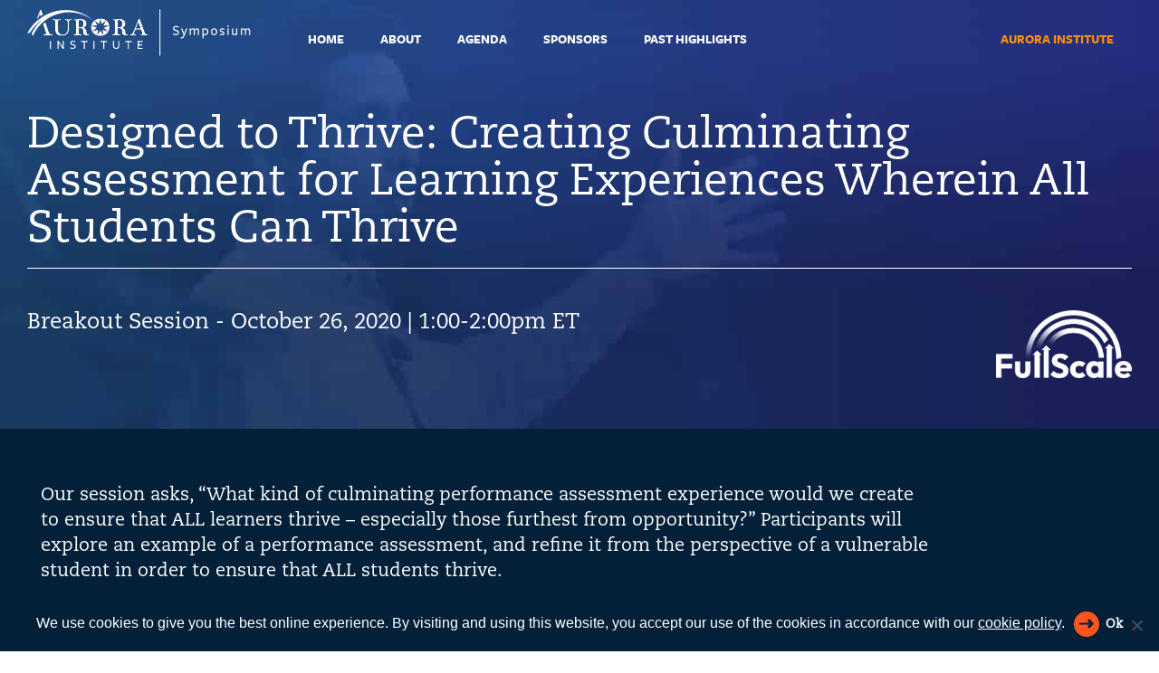

--- FILE ---
content_type: text/html; charset=UTF-8
request_url: https://aurora-institute.org/symposium2020/designed-to-thrive-creating-culminating-assessment-for-learning-experiences-wherein-all-students-can-thrive/
body_size: 21796
content:
<!doctype html>
<html lang="en-US" class="no-js">
  <head>
  <meta charset="utf-8">
<script type="text/javascript">
/* <![CDATA[ */
var gform;gform||(document.addEventListener("gform_main_scripts_loaded",function(){gform.scriptsLoaded=!0}),document.addEventListener("gform/theme/scripts_loaded",function(){gform.themeScriptsLoaded=!0}),window.addEventListener("DOMContentLoaded",function(){gform.domLoaded=!0}),gform={domLoaded:!1,scriptsLoaded:!1,themeScriptsLoaded:!1,isFormEditor:()=>"function"==typeof InitializeEditor,callIfLoaded:function(o){return!(!gform.domLoaded||!gform.scriptsLoaded||!gform.themeScriptsLoaded&&!gform.isFormEditor()||(gform.isFormEditor()&&console.warn("The use of gform.initializeOnLoaded() is deprecated in the form editor context and will be removed in Gravity Forms 3.1."),o(),0))},initializeOnLoaded:function(o){gform.callIfLoaded(o)||(document.addEventListener("gform_main_scripts_loaded",()=>{gform.scriptsLoaded=!0,gform.callIfLoaded(o)}),document.addEventListener("gform/theme/scripts_loaded",()=>{gform.themeScriptsLoaded=!0,gform.callIfLoaded(o)}),window.addEventListener("DOMContentLoaded",()=>{gform.domLoaded=!0,gform.callIfLoaded(o)}))},hooks:{action:{},filter:{}},addAction:function(o,r,e,t){gform.addHook("action",o,r,e,t)},addFilter:function(o,r,e,t){gform.addHook("filter",o,r,e,t)},doAction:function(o){gform.doHook("action",o,arguments)},applyFilters:function(o){return gform.doHook("filter",o,arguments)},removeAction:function(o,r){gform.removeHook("action",o,r)},removeFilter:function(o,r,e){gform.removeHook("filter",o,r,e)},addHook:function(o,r,e,t,n){null==gform.hooks[o][r]&&(gform.hooks[o][r]=[]);var d=gform.hooks[o][r];null==n&&(n=r+"_"+d.length),gform.hooks[o][r].push({tag:n,callable:e,priority:t=null==t?10:t})},doHook:function(r,o,e){var t;if(e=Array.prototype.slice.call(e,1),null!=gform.hooks[r][o]&&((o=gform.hooks[r][o]).sort(function(o,r){return o.priority-r.priority}),o.forEach(function(o){"function"!=typeof(t=o.callable)&&(t=window[t]),"action"==r?t.apply(null,e):e[0]=t.apply(null,e)})),"filter"==r)return e[0]},removeHook:function(o,r,t,n){var e;null!=gform.hooks[o][r]&&(e=(e=gform.hooks[o][r]).filter(function(o,r,e){return!!(null!=n&&n!=o.tag||null!=t&&t!=o.priority)}),gform.hooks[o][r]=e)}});
/* ]]> */
</script>

  <meta http-equiv="x-ua-compatible" content="ie=edge">
  <meta name="viewport" content="width=device-width, initial-scale=1, shrink-to-fit=no">
  <script>
		// Prevents flash of unstyle cotnent for JS manipulated elements.
		document.querySelector('html').classList.remove('no-js');
	</script>
  <script>var et_site_url='https://aurora-institute.org/symposium2020';var et_post_id='1021';function et_core_page_resource_fallback(a,b){"undefined"===typeof b&&(b=a.sheet.cssRules&&0===a.sheet.cssRules.length);b&&(a.onerror=null,a.onload=null,a.href?a.href=et_site_url+"/?et_core_page_resource="+a.id+et_post_id:a.src&&(a.src=et_site_url+"/?et_core_page_resource="+a.id+et_post_id))}
</script><title>Designed to Thrive: Creating Culminating Assessment for Learning Experiences Wherein All Students Can Thrive &#8211; Symposium 2020</title>
<meta name='robots' content='max-image-preview:large' />
<link rel='dns-prefetch' href='//fonts.googleapis.com' />
<link rel='dns-prefetch' href='//use.typekit.net' />
<link rel='dns-prefetch' href='//www.googletagmanager.com' />
<link rel="alternate" title="oEmbed (JSON)" type="application/json+oembed" href="https://aurora-institute.org/symposium2020/wp-json/oembed/1.0/embed?url=https%3A%2F%2Faurora-institute.org%2Fsymposium2020%2Fdesigned-to-thrive-creating-culminating-assessment-for-learning-experiences-wherein-all-students-can-thrive%2F" />
<link rel="alternate" title="oEmbed (XML)" type="text/xml+oembed" href="https://aurora-institute.org/symposium2020/wp-json/oembed/1.0/embed?url=https%3A%2F%2Faurora-institute.org%2Fsymposium2020%2Fdesigned-to-thrive-creating-culminating-assessment-for-learning-experiences-wherein-all-students-can-thrive%2F&#038;format=xml" />
<style id='wp-img-auto-sizes-contain-inline-css' type='text/css'>
img:is([sizes=auto i],[sizes^="auto," i]){contain-intrinsic-size:3000px 1500px}
/*# sourceURL=wp-img-auto-sizes-contain-inline-css */
</style>
<link rel='stylesheet' id='wpmf-bakery-style-css' href='https://aurora-institute.org/symposium2020/wp-content/plugins/wp-media-folder/assets/css/vc_style.css?ver=6.1.9' type='text/css' media='all' />
<link rel='stylesheet' id='wpmf-bakery-display-gallery-style-css' href='https://aurora-institute.org/symposium2020/wp-content/plugins/wp-media-folder/assets/css/display-gallery/style-display-gallery.css?ver=6.1.9' type='text/css' media='all' />
<style id='wp-emoji-styles-inline-css' type='text/css'>

	img.wp-smiley, img.emoji {
		display: inline !important;
		border: none !important;
		box-shadow: none !important;
		height: 1em !important;
		width: 1em !important;
		margin: 0 0.07em !important;
		vertical-align: -0.1em !important;
		background: none !important;
		padding: 0 !important;
	}
/*# sourceURL=wp-emoji-styles-inline-css */
</style>
<style id='wp-block-library-inline-css' type='text/css'>
:root{--wp-block-synced-color:#7a00df;--wp-block-synced-color--rgb:122,0,223;--wp-bound-block-color:var(--wp-block-synced-color);--wp-editor-canvas-background:#ddd;--wp-admin-theme-color:#007cba;--wp-admin-theme-color--rgb:0,124,186;--wp-admin-theme-color-darker-10:#006ba1;--wp-admin-theme-color-darker-10--rgb:0,107,160.5;--wp-admin-theme-color-darker-20:#005a87;--wp-admin-theme-color-darker-20--rgb:0,90,135;--wp-admin-border-width-focus:2px}@media (min-resolution:192dpi){:root{--wp-admin-border-width-focus:1.5px}}.wp-element-button{cursor:pointer}:root .has-very-light-gray-background-color{background-color:#eee}:root .has-very-dark-gray-background-color{background-color:#313131}:root .has-very-light-gray-color{color:#eee}:root .has-very-dark-gray-color{color:#313131}:root .has-vivid-green-cyan-to-vivid-cyan-blue-gradient-background{background:linear-gradient(135deg,#00d084,#0693e3)}:root .has-purple-crush-gradient-background{background:linear-gradient(135deg,#34e2e4,#4721fb 50%,#ab1dfe)}:root .has-hazy-dawn-gradient-background{background:linear-gradient(135deg,#faaca8,#dad0ec)}:root .has-subdued-olive-gradient-background{background:linear-gradient(135deg,#fafae1,#67a671)}:root .has-atomic-cream-gradient-background{background:linear-gradient(135deg,#fdd79a,#004a59)}:root .has-nightshade-gradient-background{background:linear-gradient(135deg,#330968,#31cdcf)}:root .has-midnight-gradient-background{background:linear-gradient(135deg,#020381,#2874fc)}:root{--wp--preset--font-size--normal:16px;--wp--preset--font-size--huge:42px}.has-regular-font-size{font-size:1em}.has-larger-font-size{font-size:2.625em}.has-normal-font-size{font-size:var(--wp--preset--font-size--normal)}.has-huge-font-size{font-size:var(--wp--preset--font-size--huge)}.has-text-align-center{text-align:center}.has-text-align-left{text-align:left}.has-text-align-right{text-align:right}.has-fit-text{white-space:nowrap!important}#end-resizable-editor-section{display:none}.aligncenter{clear:both}.items-justified-left{justify-content:flex-start}.items-justified-center{justify-content:center}.items-justified-right{justify-content:flex-end}.items-justified-space-between{justify-content:space-between}.screen-reader-text{border:0;clip-path:inset(50%);height:1px;margin:-1px;overflow:hidden;padding:0;position:absolute;width:1px;word-wrap:normal!important}.screen-reader-text:focus{background-color:#ddd;clip-path:none;color:#444;display:block;font-size:1em;height:auto;left:5px;line-height:normal;padding:15px 23px 14px;text-decoration:none;top:5px;width:auto;z-index:100000}html :where(.has-border-color){border-style:solid}html :where([style*=border-top-color]){border-top-style:solid}html :where([style*=border-right-color]){border-right-style:solid}html :where([style*=border-bottom-color]){border-bottom-style:solid}html :where([style*=border-left-color]){border-left-style:solid}html :where([style*=border-width]){border-style:solid}html :where([style*=border-top-width]){border-top-style:solid}html :where([style*=border-right-width]){border-right-style:solid}html :where([style*=border-bottom-width]){border-bottom-style:solid}html :where([style*=border-left-width]){border-left-style:solid}html :where(img[class*=wp-image-]){height:auto;max-width:100%}:where(figure){margin:0 0 1em}html :where(.is-position-sticky){--wp-admin--admin-bar--position-offset:var(--wp-admin--admin-bar--height,0px)}@media screen and (max-width:600px){html :where(.is-position-sticky){--wp-admin--admin-bar--position-offset:0px}}
/*# sourceURL=/wp-includes/css/dist/block-library/common.min.css */
</style>
<link rel='stylesheet' id='wpmf-gallery-popup-style-css' href='https://aurora-institute.org/symposium2020/wp-content/plugins/wp-media-folder/assets/css/display-gallery/magnific-popup.css?ver=0.9.9' type='text/css' media='all' />
<link rel='stylesheet' id='wp-components-css' href='https://aurora-institute.org/symposium2020/wp-includes/css/dist/components/style.min.css?ver=6.9' type='text/css' media='all' />
<link rel='stylesheet' id='wp-preferences-css' href='https://aurora-institute.org/symposium2020/wp-includes/css/dist/preferences/style.min.css?ver=6.9' type='text/css' media='all' />
<link rel='stylesheet' id='wp-block-editor-css' href='https://aurora-institute.org/symposium2020/wp-includes/css/dist/block-editor/style.min.css?ver=6.9' type='text/css' media='all' />
<link rel='stylesheet' id='popup-maker-block-library-style-css' href='https://aurora-institute.org/symposium2020/wp-content/plugins/popup-maker/dist/packages/block-library-style.css?ver=dbea705cfafe089d65f1' type='text/css' media='all' />
<link rel='stylesheet' id='cookie-notice-front-css' href='https://aurora-institute.org/symposium2020/wp-content/plugins/cookie-notice/css/front.min.css?ver=2.5.11' type='text/css' media='all' />
<link rel='stylesheet' id='vc_extend_style-css' href='https://aurora-institute.org/symposium2020/wp-content/plugins/vc-visceral-addons/assets/vc_extend.css?ver=6.9' type='text/css' media='all' />
<link rel='stylesheet' id='vc-img-credits-css' href='https://aurora-institute.org/symposium2020/wp-content/plugins/vc-visceral-addons/assets/vc_extend.css?ver=6.9' type='text/css' media='all' />
<link rel='stylesheet' id='vc-callout-box-css' href='https://aurora-institute.org/symposium2020/wp-content/plugins/vc-visceral-addons/assets/vc_extend.css?ver=6.9' type='text/css' media='all' />
<link rel='stylesheet' id='vc-author-blockquote-css' href='https://aurora-institute.org/symposium2020/wp-content/plugins/vc-visceral-addons/assets/vc_extend.css?ver=6.9' type='text/css' media='all' />
<link rel='stylesheet' id='et_monarch-css-css' href='https://aurora-institute.org/symposium2020/wp-content/plugins/monarch/css/style.css?ver=1.4.14' type='text/css' media='all' />
<link rel='stylesheet' id='et-gf-open-sans-css' href='https://fonts.googleapis.com/css?family=Open+Sans:400,700' type='text/css' media='all' />
<link rel='stylesheet' id='search-filter-plugin-styles-css' href='https://aurora-institute.org/symposium2020/wp-content/plugins/search-filter-pro/public/assets/css/search-filter.min.css?ver=2.5.21' type='text/css' media='all' />
<link rel='stylesheet' id='js_composer_front-css' href='https://aurora-institute.org/symposium2020/wp-content/plugins/js_composer/assets/css/js_composer.min.css?ver=8.7.2' type='text/css' media='all' />
<link rel='stylesheet' id='bsf-Defaults-css' href='https://aurora-institute.org/symposium2020/wp-content/uploads/sites/2/smile_fonts/Defaults/Defaults.css?ver=3.21.2' type='text/css' media='all' />
<link rel='stylesheet' id='sage/main.css-css' href='https://aurora-institute.org/symposium2020/wp-content/themes/symposium/dist/styles/main.css' type='text/css' media='all' />
<link rel='stylesheet' id='adobe-fonts-css' href='https://use.typekit.net/aib4rdg.css' type='text/css' media='all' />
<script type="text/javascript" src="https://aurora-institute.org/symposium2020/wp-includes/js/jquery/jquery.min.js?ver=3.7.1" id="jquery-core-js"></script>
<script type="text/javascript" src="https://aurora-institute.org/symposium2020/wp-includes/js/jquery/jquery-migrate.min.js?ver=3.4.1" id="jquery-migrate-js"></script>
<script type="text/javascript" id="cookie-notice-front-js-before">
/* <![CDATA[ */
var cnArgs = {"ajaxUrl":"https:\/\/aurora-institute.org\/symposium2020\/wp-admin\/admin-ajax.php","nonce":"a4ffe43877","hideEffect":"fade","position":"bottom","onScroll":false,"onScrollOffset":100,"onClick":false,"cookieName":"cookie_notice_accepted","cookieTime":15811200,"cookieTimeRejected":3600,"globalCookie":false,"redirection":false,"cache":true,"revokeCookies":false,"revokeCookiesOpt":"automatic"};

//# sourceURL=cookie-notice-front-js-before
/* ]]> */
</script>
<script type="text/javascript" src="https://aurora-institute.org/symposium2020/wp-content/plugins/cookie-notice/js/front.min.js?ver=2.5.11" id="cookie-notice-front-js"></script>
<script type="text/javascript" src="https://aurora-institute.org/symposium2020/wp-content/plugins/vc-visceral-addons/assets/vc_extend.js?ver=6.9" id="vc_extend_js-js"></script>
<script type="text/javascript" src="https://aurora-institute.org/symposium2020/wp-content/plugins/vc-visceral-addons/assets/waypoints.js?ver=6.9" id="waypoints-js"></script>
<script type="text/javascript" src="https://aurora-institute.org/symposium2020/wp-content/plugins/vc-visceral-addons/assets/counterup.js?ver=6.9" id="counterup-js"></script>
<script type="text/javascript" id="search-filter-plugin-build-js-extra">
/* <![CDATA[ */
var SF_LDATA = {"ajax_url":"https://aurora-institute.org/symposium2020/wp-admin/admin-ajax.php","home_url":"https://aurora-institute.org/symposium2020/","extensions":[]};
//# sourceURL=search-filter-plugin-build-js-extra
/* ]]> */
</script>
<script type="text/javascript" src="https://aurora-institute.org/symposium2020/wp-content/plugins/search-filter-pro/public/assets/js/search-filter-build.min.js?ver=2.5.21" id="search-filter-plugin-build-js"></script>
<script type="text/javascript" src="https://aurora-institute.org/symposium2020/wp-content/plugins/search-filter-pro/public/assets/js/chosen.jquery.min.js?ver=2.5.21" id="search-filter-plugin-chosen-js"></script>
<script></script><link rel="https://api.w.org/" href="https://aurora-institute.org/symposium2020/wp-json/" /><link rel="alternate" title="JSON" type="application/json" href="https://aurora-institute.org/symposium2020/wp-json/wp/v2/pages/1021" /><link rel="EditURI" type="application/rsd+xml" title="RSD" href="https://aurora-institute.org/symposium2020/xmlrpc.php?rsd" />
<meta name="generator" content="WordPress 6.9" />
<link rel="canonical" href="https://aurora-institute.org/symposium2020/designed-to-thrive-creating-culminating-assessment-for-learning-experiences-wherein-all-students-can-thrive/" />
<link rel='shortlink' href='https://aurora-institute.org/symposium2020/?p=1021' />
<meta name="generator" content="Site Kit by Google 1.171.0" /><style type="text/css" id="et-social-custom-css">
				
			</style><link rel="preload" href="https://aurora-institute.org/symposium2020/wp-content/plugins/monarch/core/admin/fonts/modules.ttf" as="font" crossorigin="anonymous"><meta name="google-site-verification" content="dThbizSVNOCyiOiPp2s7jvEMqThH2PB_JBwIejIrBhA"><meta name="generator" content="Powered by WPBakery Page Builder - drag and drop page builder for WordPress."/>

<!-- Google Tag Manager snippet added by Site Kit -->
<script type="text/javascript">
/* <![CDATA[ */

			( function( w, d, s, l, i ) {
				w[l] = w[l] || [];
				w[l].push( {'gtm.start': new Date().getTime(), event: 'gtm.js'} );
				var f = d.getElementsByTagName( s )[0],
					j = d.createElement( s ), dl = l != 'dataLayer' ? '&l=' + l : '';
				j.async = true;
				j.src = 'https://www.googletagmanager.com/gtm.js?id=' + i + dl;
				f.parentNode.insertBefore( j, f );
			} )( window, document, 'script', 'dataLayer', 'GTM-KVWFSZX' );
			
/* ]]> */
</script>

<!-- End Google Tag Manager snippet added by Site Kit -->
<link rel="icon" href="https://aurora-institute.org/symposium2020/wp-content/uploads/sites/2/2020/01/cropped-favicon-32x32.png" sizes="32x32" />
<link rel="icon" href="https://aurora-institute.org/symposium2020/wp-content/uploads/sites/2/2020/01/cropped-favicon-192x192.png" sizes="192x192" />
<link rel="apple-touch-icon" href="https://aurora-institute.org/symposium2020/wp-content/uploads/sites/2/2020/01/cropped-favicon-180x180.png" />
<meta name="msapplication-TileImage" content="https://aurora-institute.org/symposium2020/wp-content/uploads/sites/2/2020/01/cropped-favicon-270x270.png" />
<style type="text/css" data-type="vc_shortcodes-default-css">.vc_do_btn{margin-bottom:22px;}</style><style type="text/css" data-type="vc_shortcodes-custom-css">.vc_custom_1579976314310{padding-top: 60px !important;padding-bottom: 60px !important;background-color: #042039 !important;}.vc_custom_1602090790229{background-color: #f2f2ee !important;}.vc_custom_1579906640091{margin-top: 60px !important;margin-bottom: 60px !important;}.vc_custom_1579904964419{margin-top: 60px !important;}.vc_custom_1579907171438{margin-top: 40px !important;margin-bottom: 60px !important;}.vc_custom_1579907295872{margin-top: 40px !important;}.vc_custom_1579129676604{padding-top: 20px !important;padding-bottom: 20px !important;}.vc_custom_1579129689125{padding-top: 10px !important;padding-bottom: 10px !important;}.vc_custom_1579129689125{padding-top: 10px !important;padding-bottom: 10px !important;}.vc_custom_1579129689125{padding-top: 10px !important;padding-bottom: 10px !important;}</style><noscript><style> .wpb_animate_when_almost_visible { opacity: 1; }</style></noscript></head>
  <body class="wp-singular page-template-default page page-id-1021 wp-theme-aurora-instituteresources wp-child-theme-symposiumresources cookies-not-set et_monarch designed-to-thrive-creating-culminating-assessment-for-learning-experiences-wherein-all-students-can-thrive app-data index-data singular-data page-data page-1021-data page-designed-to-thrive-creating-culminating-assessment-for-learning-experiences-wherein-all-students-can-thrive-data wpb-js-composer js-comp-ver-8.7.2 vc_responsive">
    <a id="skip-to-content" href="#main-content" class="no-print" aria-label="Skip to content" title="Skip to content">Skip to content</a>
        <header class="header">
    <div class="header__inner">
        <a class="header__brand" href="https://aurora-institute.org/symposium2020/">
            <span class="screen-reader-text">Symposium 2020</span>
                            <svg width="927" height="172" viewBox="0 0 927 172" fill="none" xmlns="http://www.w3.org/2000/svg">
                <mask id="mask0_2144_160" style="mask-type:luminance" maskUnits="userSpaceOnUse" x="483" y="0" width="6" height="172">
                <path d="M485.917 171.745C484.622 171.745 483.573 170.696 483.573 169.401V2.344C483.573 1.05 484.622 0 485.917 0C487.212 0 488.262 1.05 488.262 2.344V169.401C488.262 170.696 487.212 171.745 485.917 171.745Z" fill="white"/>
                </mask>
                <g mask="url(#mask0_2144_160)">
                <path fill-rule="evenodd" clip-rule="evenodd" d="M485.917 171.745C484.622 171.745 483.573 170.696 483.573 169.401V2.344C483.573 1.05 484.622 0 485.917 0C487.212 0 488.262 1.05 488.262 2.344V169.401C488.262 170.696 487.212 171.745 485.917 171.745Z" fill="url(#paint0_linear_2144_160)"/>
                </g>
                <mask id="mask1_2144_160" style="mask-type:luminance" maskUnits="userSpaceOnUse" x="93" y="36" width="70" height="62">
                <path d="M102.466 51.2907C102.466 41.9287 101.787 41.6577 96.0888 40.4357L94.1898 40.0287C93.2398 39.3507 93.3748 37.0437 94.4608 36.6367C99.0738 36.9077 103.28 37.0437 107.622 37.0437C111.964 37.0437 116.17 36.9077 121.462 36.6367C122.547 37.0437 122.683 39.3507 121.733 40.0287L119.155 40.4357C113.321 41.3857 112.778 41.9287 112.778 51.2907V70.4217C112.778 83.9907 117.256 93.2167 130.416 93.2167C142.628 93.2167 147.919 83.9907 147.919 70.5567V57.9387C147.919 44.3707 147.105 41.2497 141.271 40.4357L138.422 40.0287C137.472 39.2147 137.608 37.3147 138.693 36.6367C143.035 36.9077 146.156 37.0437 150.091 37.0437C154.025 37.0437 157.01 36.9077 161.352 36.6367C162.438 37.3147 162.438 39.3507 161.488 40.0287L157.417 40.4357C153.89 40.8427 152.804 44.5067 152.804 57.9387V71.3707C152.804 88.7387 144.799 97.8287 127.567 97.8287C118.883 97.8287 112.371 96.0657 108.3 92.1307C104.23 88.0607 102.466 81.8187 102.466 72.9997V51.2907Z" fill="white"/>
                </mask>
                <g mask="url(#mask1_2144_160)">
                <path fill-rule="evenodd" clip-rule="evenodd" d="M102.466 51.2907C102.466 41.9287 101.787 41.6577 96.0888 40.4357L94.1898 40.0287C93.2398 39.3507 93.3748 37.0437 94.4608 36.6367C99.0738 36.9077 103.28 37.0437 107.622 37.0437C111.964 37.0437 116.17 36.9077 121.462 36.6367C122.547 37.0437 122.683 39.3507 121.733 40.0287L119.155 40.4357C113.321 41.3857 112.778 41.9287 112.778 51.2907V70.4217C112.778 83.9907 117.256 93.2167 130.416 93.2167C142.628 93.2167 147.919 83.9907 147.919 70.5567V57.9387C147.919 44.3707 147.105 41.2497 141.271 40.4357L138.422 40.0287C137.472 39.2147 137.608 37.3147 138.693 36.6367C143.035 36.9077 146.156 37.0437 150.091 37.0437C154.025 37.0437 157.01 36.9077 161.352 36.6367C162.438 37.3147 162.438 39.3507 161.488 40.0287L157.417 40.4357C153.89 40.8427 152.804 44.5067 152.804 57.9387V71.3707C152.804 88.7387 144.799 97.8287 127.567 97.8287C118.883 97.8287 112.371 96.0657 108.3 92.1307C104.23 88.0607 102.466 81.8187 102.466 72.9997V51.2907Z" fill="white"/>
                </g>
                <mask id="mask2_2144_160" style="mask-type:luminance" maskUnits="userSpaceOnUse" x="311" y="36" width="58" height="61">
                <path d="M336.465 66.2157C331.003 66.2157 330.891 66.2157 330.891 62.8237V44.3707C330.891 40.8427 331.672 40.5717 335.796 40.5717C343.6 40.5717 347.501 46.5417 347.501 53.3257C347.501 62.6877 343.71 66.2157 336.465 66.2157ZM360.064 88.1797C359.533 83.7847 359.411 82.8527 359.386 82.7077C359.398 82.0377 359.389 71.9467 348.569 68.8017C354.83 66.4167 359.281 60.3607 359.281 53.2617C359.281 44.0797 351.838 36.6367 342.656 36.6367H337.184C337.073 36.6367 336.965 36.6427 336.855 36.6447C336.586 36.6427 336.315 36.6367 336.047 36.6367C328.585 36.6367 320.987 36.9077 313.524 37.4507C312.167 37.8577 312.438 40.7077 313.524 40.8427L317.323 41.3857C320.382 41.7847 320.573 44.0137 320.579 52.4117C320.565 52.6937 320.558 52.9767 320.558 53.2617V69.8877H320.579V81.6827C320.579 91.0447 320.038 91.3177 314.202 92.5377L312.167 92.9447C310.947 93.4877 311.081 95.9297 312.438 96.3367C317.188 96.0657 321.394 95.9297 325.735 95.9297C329.942 95.9297 334.419 96.0657 340.118 96.3367C341.204 95.9297 341.339 93.6227 340.389 92.9447L337.268 92.5377C331.434 91.7237 330.891 91.0447 330.891 81.6827V72.0497C330.891 71.8657 330.895 71.7007 330.903 71.5467C331.012 70.9707 331.514 70.0867 333.496 69.8957C333.6 69.8927 333.714 69.8897 333.828 69.8877H335.392C339.556 70.1307 346.6 71.9857 346.6 82.1497C346.6 93.2647 350.023 96.3367 362.37 96.3367C362.37 96.3367 364.981 96.2787 367.507 95.7277C368.136 95.5897 368.595 95.0477 368.648 94.4067C368.725 93.4907 367.959 92.7257 367.043 92.8087C364.651 93.0257 360.611 92.7007 360.064 88.1797Z" fill="white"/>
                </mask>
                <g mask="url(#mask2_2144_160)">
                <path fill-rule="evenodd" clip-rule="evenodd" d="M336.465 66.2157C331.003 66.2157 330.891 66.2157 330.891 62.8237V44.3707C330.891 40.8427 331.672 40.5717 335.796 40.5717C343.6 40.5717 347.501 46.5417 347.501 53.3257C347.501 62.6877 343.71 66.2157 336.465 66.2157ZM360.064 88.1797C359.533 83.7847 359.411 82.8527 359.386 82.7077C359.398 82.0377 359.389 71.9467 348.569 68.8017C354.83 66.4167 359.281 60.3607 359.281 53.2617C359.281 44.0797 351.838 36.6367 342.656 36.6367H337.184C337.073 36.6367 336.965 36.6427 336.855 36.6447C336.586 36.6427 336.315 36.6367 336.047 36.6367C328.585 36.6367 320.987 36.9077 313.524 37.4507C312.167 37.8577 312.438 40.7077 313.524 40.8427L317.323 41.3857C320.382 41.7847 320.573 44.0137 320.579 52.4117C320.565 52.6937 320.558 52.9767 320.558 53.2617V69.8877H320.579V81.6827C320.579 91.0447 320.038 91.3177 314.202 92.5377L312.167 92.9447C310.947 93.4877 311.081 95.9297 312.438 96.3367C317.188 96.0657 321.394 95.9297 325.735 95.9297C329.942 95.9297 334.419 96.0657 340.118 96.3367C341.204 95.9297 341.339 93.6227 340.389 92.9447L337.268 92.5377C331.434 91.7237 330.891 91.0447 330.891 81.6827V72.0497C330.891 71.8657 330.895 71.7007 330.903 71.5467C331.012 70.9707 331.514 70.0867 333.496 69.8957C333.6 69.8927 333.714 69.8897 333.828 69.8877H335.392C339.556 70.1307 346.6 71.9857 346.6 82.1497C346.6 93.2647 350.023 96.3367 362.37 96.3367C362.37 96.3367 364.981 96.2787 367.507 95.7277C368.136 95.5897 368.595 95.0477 368.648 94.4067C368.725 93.4907 367.959 92.7257 367.043 92.8087C364.651 93.0257 360.611 92.7007 360.064 88.1797Z" fill="white"/>
                </g>
                <mask id="mask3_2144_160" style="mask-type:luminance" maskUnits="userSpaceOnUse" x="169" y="36" width="58" height="61">
                <path d="M194.406 66.2157C188.943 66.2157 188.831 66.2157 188.831 62.8237V44.3707C188.831 40.8427 189.612 40.5717 193.736 40.5717C201.539 40.5717 205.441 46.5417 205.441 53.3257C205.441 62.6877 201.651 66.2157 194.406 66.2157ZM218.004 88.1797C217.474 83.7847 217.35 82.8527 217.326 82.7077C217.338 82.0377 217.329 71.9467 206.509 68.8017C212.771 66.4167 217.222 60.3607 217.222 53.2617C217.222 44.0797 209.778 36.6367 200.596 36.6367H195.123C195.014 36.6367 194.905 36.6427 194.796 36.6447C194.526 36.6427 194.256 36.6367 193.987 36.6367C186.525 36.6367 178.927 36.9077 171.464 37.4507C170.107 37.8577 170.378 40.7077 171.464 40.8427L175.263 41.3857C178.323 41.7847 178.513 44.0137 178.519 52.4117C178.505 52.6937 178.498 52.9767 178.498 53.2617V69.8877H178.52V81.6827C178.52 91.0447 177.977 91.3177 172.142 92.5377L170.107 92.9447C168.887 93.4877 169.022 95.9297 170.378 96.3367C175.128 96.0657 179.334 95.9297 183.676 95.9297C187.882 95.9297 192.359 96.0657 198.058 96.3367C199.144 95.9297 199.279 93.6227 198.329 92.9447L195.209 92.5377C189.375 91.7237 188.831 91.0447 188.831 81.6827V72.0497C188.831 71.8657 188.835 71.7007 188.843 71.5467C188.952 70.9707 189.454 70.0867 191.435 69.8957C191.541 69.8927 191.654 69.8897 191.768 69.8877H193.332C197.496 70.1307 204.54 71.9857 204.54 82.1497C204.54 93.2647 207.964 96.3367 220.31 96.3367C220.31 96.3367 222.921 96.2787 225.447 95.7277C226.076 95.5897 226.535 95.0477 226.588 94.4067C226.665 93.4907 225.899 92.7257 224.983 92.8087C222.591 93.0257 218.551 92.7007 218.004 88.1797Z" fill="white"/>
                </mask>
                <g mask="url(#mask3_2144_160)">
                <path fill-rule="evenodd" clip-rule="evenodd" d="M194.406 66.2157C188.943 66.2157 188.831 66.2157 188.831 62.8237V44.3707C188.831 40.8427 189.612 40.5717 193.736 40.5717C201.539 40.5717 205.441 46.5417 205.441 53.3257C205.441 62.6877 201.651 66.2157 194.406 66.2157ZM218.004 88.1797C217.474 83.7847 217.35 82.8527 217.326 82.7077C217.338 82.0377 217.329 71.9467 206.509 68.8017C212.771 66.4167 217.222 60.3607 217.222 53.2617C217.222 44.0797 209.778 36.6367 200.596 36.6367H195.123C195.014 36.6367 194.905 36.6427 194.796 36.6447C194.526 36.6427 194.256 36.6367 193.987 36.6367C186.525 36.6367 178.927 36.9077 171.464 37.4507C170.107 37.8577 170.378 40.7077 171.464 40.8427L175.263 41.3857C178.323 41.7847 178.513 44.0137 178.519 52.4117C178.505 52.6937 178.498 52.9767 178.498 53.2617V69.8877H178.52V81.6827C178.52 91.0447 177.977 91.3177 172.142 92.5377L170.107 92.9447C168.887 93.4877 169.022 95.9297 170.378 96.3367C175.128 96.0657 179.334 95.9297 183.676 95.9297C187.882 95.9297 192.359 96.0657 198.058 96.3367C199.144 95.9297 199.279 93.6227 198.329 92.9447L195.209 92.5377C189.375 91.7237 188.831 91.0447 188.831 81.6827V72.0497C188.831 71.8657 188.835 71.7007 188.843 71.5467C188.952 70.9707 189.454 70.0867 191.435 69.8957C191.541 69.8927 191.654 69.8897 191.768 69.8877H193.332C197.496 70.1307 204.54 71.9857 204.54 82.1497C204.54 93.2647 207.964 96.3367 220.31 96.3367C220.31 96.3367 222.921 96.2787 225.447 95.7277C226.076 95.5897 226.535 95.0477 226.588 94.4067C226.665 93.4907 225.899 92.7257 224.983 92.8087C222.591 93.0257 218.551 92.7007 218.004 88.1797Z" fill="white"/>
                </g>
                <mask id="mask4_2144_160" style="mask-type:luminance" maskUnits="userSpaceOnUse" x="375" y="35" width="66" height="62">
                <path d="M410.365 70.5554H401.002C398.018 70.5554 397.747 70.2844 399.239 66.6214L404.123 54.5454C405.345 51.6964 405.887 50.4754 406.294 49.9324H406.565C406.973 50.6114 407.516 51.6964 408.601 54.8174L412.807 66.3494C414.3 70.2844 413.892 70.5554 410.365 70.5554ZM440.079 92.9434L437.909 92.5364C433.024 91.5864 431.803 89.8224 430.174 85.3454L417.963 52.9174C416.481 48.9854 415.213 45.3304 414.232 42.4294H414.262L412.517 37.1924C411.641 34.5594 407.964 34.4334 406.909 37.0004L404.676 42.4294H404.683L401.939 49.0764C401.585 50.0054 401.185 51.0084 400.731 52.1034L387.706 83.3104C384.993 89.8224 383.5 91.3164 379.294 92.2654L376.173 92.9434C375.224 93.6214 375.224 95.7924 376.444 96.3354C378.887 96.1994 382.143 95.9284 385.942 95.9284C389.742 95.9284 393.269 96.0644 396.661 96.3354C398.018 96.0644 398.154 93.6214 397.068 92.9434L393.405 92.2654C390.827 91.7224 390.42 91.1794 391.913 86.8374L395.033 78.1544C396.118 75.0334 396.525 74.8974 399.646 74.8974H412.536C415.656 74.8974 416.063 75.0334 417.149 78.1544L420.406 86.9734C422.034 91.1794 422.169 91.9934 418.642 92.5364L415.928 92.9434C414.707 93.4864 414.843 95.9284 416.2 96.3354C419.591 96.0644 423.527 95.9284 428.412 95.9284C433.024 95.9284 436.144 96.0644 439.672 96.3354C441.029 96.0644 441.3 93.6214 440.079 92.9434Z" fill="white"/>
                </mask>
                <g mask="url(#mask4_2144_160)">
                <path fill-rule="evenodd" clip-rule="evenodd" d="M410.365 70.5554H401.002C398.018 70.5554 397.747 70.2844 399.239 66.6214L404.123 54.5454C405.345 51.6964 405.887 50.4754 406.294 49.9324H406.565C406.973 50.6114 407.516 51.6964 408.601 54.8174L412.807 66.3494C414.3 70.2844 413.892 70.5554 410.365 70.5554ZM440.079 92.9434L437.909 92.5364C433.024 91.5864 431.803 89.8224 430.174 85.3454L417.963 52.9174C416.481 48.9854 415.213 45.3304 414.232 42.4294H414.262L412.517 37.1924C411.641 34.5594 407.964 34.4334 406.909 37.0004L404.676 42.4294H404.683L401.939 49.0764C401.585 50.0054 401.185 51.0084 400.731 52.1034L387.706 83.3104C384.993 89.8224 383.5 91.3164 379.294 92.2654L376.173 92.9434C375.224 93.6214 375.224 95.7924 376.444 96.3354C378.887 96.1994 382.143 95.9284 385.942 95.9284C389.742 95.9284 393.269 96.0644 396.661 96.3354C398.018 96.0644 398.154 93.6214 397.068 92.9434L393.405 92.2654C390.827 91.7224 390.42 91.1794 391.913 86.8374L395.033 78.1544C396.118 75.0334 396.525 74.8974 399.646 74.8974H412.536C415.656 74.8974 416.063 75.0334 417.149 78.1544L420.406 86.9734C422.034 91.1794 422.169 91.9934 418.642 92.5364L415.928 92.9434C414.707 93.4864 414.843 95.9284 416.2 96.3354C419.591 96.0644 423.527 95.9284 428.412 95.9284C433.024 95.9284 436.144 96.0644 439.672 96.3354C441.029 96.0644 441.3 93.6214 440.079 92.9434Z" fill="white"/>
                </g>
                <path fill-rule="evenodd" clip-rule="evenodd" d="M267.408 35.1451C247.851 35.2467 234.113 49.0501 234.113 67.0295C234.113 84.1255 246.595 97.8285 267.626 97.8285C286.758 97.8285 300.597 84.5325 300.597 66.2155C300.597 49.6615 289.471 35.1445 267.626 35.1445C267.614 35.1445 267.603 35.1445 267.592 35.1445L272.016 54.3723L288.713 42.1039L278.934 59.9049L300 60.7353L280.503 68.3792L296.08 81.9186L275.988 75.8328L278.787 95.7461L267.5 78.7755L256.213 95.7461L259.014 75.8328L238.92 81.9186L254.498 68.3792L235 60.7353L256.067 59.9049L246.287 42.1039L262.985 54.3723L267.408 35.1451Z" fill="white"/>
                <mask id="mask5_2144_160" style="mask-type:luminance" maskUnits="userSpaceOnUse" x="33" y="2" width="25" height="37">
                <path d="M36.891 35.6612C38.408 34.4212 39.951 33.2202 41.505 32.0382L42.69 28.7682C44.182 24.6972 45.539 21.4412 45.946 20.7622H46.217C46.839 22.0052 47.697 24.4352 48.552 26.9642C51.549 24.9232 54.607 22.9842 57.724 21.1502C56.557 17.7342 55.373 14.2592 54.264 10.8152H54.28L52.332 4.61818C51.472 1.88218 47.637 1.78018 46.632 4.46618L42.404 15.7702C42.069 16.7252 41.666 17.7912 41.197 18.9982L33.98 38.1012C34.941 37.2792 35.909 36.4642 36.891 35.6612Z" fill="white"/>
                </mask>
                <g mask="url(#mask5_2144_160)">
                <path fill-rule="evenodd" clip-rule="evenodd" d="M36.891 35.6612C38.408 34.4212 39.951 33.2202 41.505 32.0382L42.69 28.7682C44.182 24.6972 45.539 21.4412 45.946 20.7622H46.217C46.839 22.0052 47.697 24.4352 48.552 26.9642C51.549 24.9232 54.607 22.9842 57.724 21.1502C56.557 17.7342 55.373 14.2592 54.264 10.8152H54.28L52.332 4.61818C51.472 1.88218 47.637 1.78018 46.632 4.46618L42.404 15.7702C42.069 16.7252 41.666 17.7912 41.197 18.9982L33.98 38.1012C34.941 37.2792 35.909 36.4642 36.891 35.6612Z" fill="white"/>
                </g>
                <mask id="mask6_2144_160" style="mask-type:luminance" maskUnits="userSpaceOnUse" x="57" y="47" width="36" height="50">
                <path d="M92.35 92.9435L88.686 92.5365C82.852 91.8585 81.087 89.8225 77.153 78.1545L66.6 47.1875C63.557 49.5835 60.611 52.1065 57.769 54.7595L60.591 63.2755C60.729 63.6155 60.863 64.0005 61.007 64.4505L66.977 82.9035C68.062 86.1595 68.741 88.6015 68.741 90.0945C68.741 91.4505 66.841 92.2655 63.992 92.5365L60.057 92.9435C59.107 93.6215 59.243 95.7925 60.328 96.3355C64.263 96.1995 69.419 95.9285 75.932 95.9285C82.038 95.9285 86.786 96.0645 92.35 96.3355C93.028 95.7925 93.299 93.6215 92.35 92.9435Z" fill="white"/>
                </mask>
                <g mask="url(#mask6_2144_160)">
                <path fill-rule="evenodd" clip-rule="evenodd" d="M92.35 92.9435L88.686 92.5365C82.852 91.8585 81.087 89.8225 77.153 78.1545L66.6 47.1875C63.557 49.5835 60.611 52.1065 57.769 54.7595L60.591 63.2755C60.729 63.6155 60.863 64.0005 61.007 64.4505L66.977 82.9035C68.062 86.1595 68.741 88.6015 68.741 90.0945C68.741 91.4505 66.841 92.2655 63.992 92.5365L60.057 92.9435C59.107 93.6215 59.243 95.7925 60.328 96.3355C64.263 96.1995 69.419 95.9285 75.932 95.9285C82.038 95.9285 86.786 96.0645 92.35 96.3355C93.028 95.7925 93.299 93.6215 92.35 92.9435Z" fill="white"/>
                </g>
                <mask id="mask7_2144_160" style="mask-type:luminance" maskUnits="userSpaceOnUse" x="0" y="3" width="240" height="97">
                <path d="M94.576 10.6087C142.807 -4.24832 196.945 4.01268 239.366 40.1317L239.227 40.2377C194.19 7.49768 141.661 5.17568 98.785 22.5447C63.814 36.7147 35.232 63.9067 20.674 99.0467C19.266 95.9137 17.956 92.6997 16.753 89.4097C25.87 69.6077 39.28 52.3177 55.812 38.4377C37.878 50.3817 22.124 66.4057 10.388 86.0167C6.931 86.9697 3.465 88.0727 0 89.3237L0.06 89.3027L0.0594381 89.2083C20.1121 50.3105 54.7905 23.1803 93.4036 10.9743L94.576 10.6087Z" fill="white"/>
                </mask>
                <g mask="url(#mask7_2144_160)">
                <path fill-rule="evenodd" clip-rule="evenodd" d="M0.0600586 171.745H812.892V0H0.0600586V171.745Z" fill="white"/>
                </g>
                <path fill-rule="evenodd" clip-rule="evenodd" d="M83 145.746H87V116.746H83V145.746Z" fill="white"/>
                <path fill-rule="evenodd" clip-rule="evenodd" d="M130.257 116.746H134V145.746H129.851L114.743 122.308V145.469H111V116.746H115.239L130.257 139.909V116.746Z" fill="white"/>
                <path fill-rule="evenodd" clip-rule="evenodd" d="M166.814 142.219C168.674 142.219 170.193 141.777 171.372 140.893C172.55 140.009 173.14 138.851 173.14 137.418C173.14 135.956 172.575 134.866 171.447 134.149C170.319 133.434 168.564 132.77 166.183 132.159C165.163 131.886 164.135 131.558 163.1 131.178C162.064 130.796 161.128 130.287 160.293 129.646C159.46 129.006 158.788 128.214 158.277 127.269C157.766 126.324 157.512 125.166 157.512 123.794C157.512 122.605 157.744 121.515 158.209 120.525C158.674 119.535 159.342 118.68 160.209 117.964C161.077 117.249 162.108 116.699 163.302 116.319C164.495 115.937 165.807 115.746 167.233 115.746C170.581 115.746 173.635 116.587 176.395 118.265L175 121.655C173.884 120.921 172.643 120.342 171.279 119.915C169.915 119.488 168.581 119.273 167.279 119.273C165.171 119.273 163.659 119.685 162.744 120.509C161.829 121.334 161.372 122.341 161.372 123.532C161.372 124.969 161.977 126.028 163.186 126.716C164.395 127.402 166.147 128.051 168.442 128.663C169.496 128.936 170.535 129.281 171.558 129.693C172.581 130.105 173.496 130.639 174.302 131.295C175.108 131.952 175.759 132.762 176.256 133.724C176.751 134.685 177 135.838 177 137.18C177 138.402 176.748 139.54 176.247 140.593C175.744 141.647 175.038 142.555 174.13 143.318C173.222 144.081 172.14 144.678 170.884 145.104C169.628 145.531 168.24 145.746 166.721 145.746C165.015 145.746 163.317 145.513 161.628 145.05C159.937 144.586 158.395 143.905 157 143.008L158.302 139.47C159.542 140.265 160.844 140.921 162.209 141.441C163.574 141.96 165.108 142.219 166.814 142.219Z" fill="white"/>
                <path fill-rule="evenodd" clip-rule="evenodd" d="M210.912 120.458V145.746H207.088V120.458H197V116.746H221V120.458H210.912Z" fill="white"/>
                <path fill-rule="evenodd" clip-rule="evenodd" d="M242 145.746H246V116.746H242V145.746Z" fill="white"/>
                <path fill-rule="evenodd" clip-rule="evenodd" d="M281.912 120.458V145.746H278.089V120.458H268V116.746H292V120.458H281.912Z" fill="white"/>
                <path fill-rule="evenodd" clip-rule="evenodd" d="M336.272 138.972C335.788 140.406 335.068 141.622 334.113 142.619C333.158 143.616 331.962 144.386 330.522 144.93C329.083 145.474 327.393 145.746 325.453 145.746C323.606 145.746 321.972 145.48 320.548 144.952C319.125 144.424 317.928 143.67 316.958 142.687C315.987 141.706 315.252 140.527 314.751 139.153C314.25 137.778 314 136.246 314 134.554V116.746H317.896V133.965C317.896 136.532 318.533 138.535 319.808 139.969C321.084 141.404 323.044 142.12 325.689 142.12C327.988 142.12 329.799 141.471 331.12 140.173C332.443 138.874 333.104 136.896 333.104 134.236V116.746H337V134.146C337 135.928 336.757 137.537 336.272 138.972Z" fill="white"/>
                <path fill-rule="evenodd" clip-rule="evenodd" d="M371.912 120.458V145.746H368.088V120.458H358V116.746H382V120.458H371.912Z" fill="white"/>
                <path fill-rule="evenodd" clip-rule="evenodd" d="M404 145.746V116.746H422V120.412H407.864V129.367H419.637V133.034H407.864V142.081H422V145.746H404Z" fill="white"/>
                <path d="M543.844 91.828C547.952 91.828 550.916 89.592 550.916 86.368C550.916 83.04 548.42 81.792 543.116 80.388C538.488 79.14 533.392 77.164 533.392 70.872C533.392 65.412 537.812 61.72 544.26 61.72C548.004 61.72 551.384 62.656 554.504 64.58L552.944 68.428C550.448 66.764 547.224 65.724 544.312 65.724C539.632 65.724 537.708 67.856 537.708 70.56C537.708 73.836 540.464 74.98 545.612 76.384C550.344 77.632 555.18 79.92 555.18 86.056C555.18 91.672 550.552 95.78 543.74 95.78C539.944 95.78 535.992 94.688 532.872 92.712L534.328 88.708C537.084 90.528 540.048 91.828 543.844 91.828ZM585.485 71.184L575.969 95.26L574.357 99.524C572.069 105.556 569.677 107.376 565.985 107.376C564.165 107.376 562.553 106.856 560.941 106.128L562.189 102.176C563.437 102.8 564.789 103.32 565.985 103.32C567.805 103.32 568.949 102.332 570.561 98.172L572.017 94.48L562.761 71.184H567.337L574.253 89.696L580.961 71.184H585.485ZM628.51 95H624.246V80.128C624.246 75.968 622.738 74.46 619.67 74.46C617.018 74.46 614.99 75.864 613.638 77.164V78.62V95H609.374V80.128C609.374 75.968 607.866 74.46 604.798 74.46C602.146 74.46 600.118 75.604 598.766 76.904V95H594.502V71.08L598.766 70.404C598.766 70.404 598.766 73.42 598.766 73.68C601.054 71.496 603.55 70.404 606.41 70.404C609.166 70.404 611.454 71.704 612.65 74.356C615.198 71.808 618.006 70.404 621.282 70.404C625.65 70.404 628.51 73.472 628.51 78.724V95ZM645.15 73.368C646.866 71.756 648.998 70.404 651.806 70.404C658.514 70.404 662.414 75.812 662.414 82.988C662.414 90.216 657.422 95.78 650.298 95.78C648.894 95.78 646.658 95.572 645.15 95.156V107.116H640.886V71.08L645.15 70.404C645.15 70.404 645.15 73.108 645.15 73.368ZM645.15 76.644C645.15 76.384 645.15 90.216 645.15 90.216C646.554 91.36 648.374 91.932 650.454 91.932C655.29 91.932 657.994 87.98 657.994 83.092C657.994 77.84 655.342 74.356 650.922 74.356C648.686 74.356 646.762 75.24 645.15 76.644ZM695.089 83.092C695.089 90.736 690.097 95.78 683.389 95.78C676.629 95.78 671.897 90.788 671.897 83.092C671.897 75.448 676.785 70.352 683.649 70.352C690.461 70.352 695.089 75.396 695.089 83.092ZM690.877 83.144C690.877 78.048 688.121 74.2 683.441 74.2C678.709 74.2 676.109 77.892 676.109 83.04C676.109 88.136 678.865 91.932 683.545 91.932C688.277 91.932 690.877 88.292 690.877 83.144ZM721.366 88.24C721.366 92.764 717.57 95.832 712.37 95.832C709.458 95.832 706.234 94.948 704.05 93.596L705.142 89.696C707.118 91.048 710.03 91.932 712.474 91.932C715.178 91.932 717.206 90.684 717.206 88.552C717.206 86.16 714.398 85.38 711.59 84.6C708.21 83.664 704.518 82 704.518 77.632C704.518 73.212 708.262 70.404 713.046 70.404C715.801 70.404 718.558 71.08 720.742 72.172L719.65 76.072C717.674 74.98 714.814 74.304 712.838 74.304C710.29 74.304 708.626 75.344 708.626 77.268C708.626 79.556 711.174 80.336 714.138 81.116C717.622 82.052 721.366 83.716 721.366 88.24ZM737.141 62.864C737.141 64.476 736.257 65.932 734.333 65.932C732.409 65.932 731.525 64.476 731.525 62.864C731.525 61.252 732.409 59.796 734.333 59.796C736.257 59.796 737.141 61.252 737.141 62.864ZM736.465 95H732.201V71.08L736.465 70.404V95ZM748.821 71.184H753.085V86.16C753.085 90.268 754.645 91.672 757.765 91.672C760.521 91.672 762.913 90.372 764.265 89.072V71.184H768.529V95.104L764.265 95.78C764.265 95.78 764.265 92.556 764.265 92.296C762.081 94.48 759.273 95.78 756.257 95.78C751.681 95.78 748.821 92.712 748.821 87.564V71.184ZM815.101 95H810.837V80.128C810.837 75.968 809.329 74.46 806.261 74.46C803.609 74.46 801.581 75.864 800.229 77.164V78.62V95H795.965V80.128C795.965 75.968 794.457 74.46 791.389 74.46C788.737 74.46 786.709 75.604 785.357 76.904V95H781.093V71.08L785.357 70.404C785.357 70.404 785.357 73.42 785.357 73.68C787.645 71.496 790.141 70.404 793.001 70.404C795.757 70.404 798.045 71.704 799.241 74.356C801.789 71.808 804.597 70.404 807.873 70.404C812.241 70.404 815.101 73.472 815.101 78.724V95Z" fill="white"/>
                <defs>
                <linearGradient id="paint0_linear_2144_160" x1="483.573" y1="8587.27" x2="952.473" y2="8587.27" gradientUnits="userSpaceOnUse">
                <stop stop-color="#3B698E"/>
                <stop offset="1" stop-color="#42327C"/>
                </linearGradient>
                </defs>
                </svg>
                    </a>

        <nav class="header__navigation">
                            <ul class="navigation "><li class="navigation__item  navigation__item-34"><a href="https://aurora-institute.org/symposium2020/" class="navigation__link">Home</a></li>
<li class="navigation__item  navigation__item-8"><a href="https://aurora-institute.org/symposium2020/about/" class="navigation__link">About</a></li>
<li class="navigation__item  navigation__item--parent  navigation--agenda  navigation__item-12"><a href="https://aurora-institute.org/symposium2020/agenda/" class="navigation__link">Agenda</a>
	<ul class="navigation__sub navigation__sub--1">
    <li class="navigation__sub-item navigation__sub-item-1  navigation__item-937"><a href="https://aurora-institute.org/symposium2020/agenda/day-1-oct-26-2020/" class="navigation__sub__link  navigation__sub--1__link">Day 1 – Oct. 26, 2020</a></li>
    <li class="navigation__sub-item navigation__sub-item-1  navigation__item-1076"><a href="https://aurora-institute.org/symposium2020/agenda/day-2-oct-27-2020/" class="navigation__sub__link  navigation__sub--1__link">Day 2 – Oct. 27, 2020</a></li>
    <li class="navigation__sub-item navigation__sub-item-1  navigation__item-1136"><a href="https://aurora-institute.org/symposium2020/agenda/day-3-oct-28-2020/" class="navigation__sub__link  navigation__sub--1__link">Day 3 – Oct. 28, 2020</a></li>
</ul>
</li>
<li class="navigation__item  navigation__item-28"><a href="https://aurora-institute.org/symposium2020/sponsors/" class="navigation__link">Sponsors</a></li>
<li class="navigation__item  navigation__item--parent  navigation--pasthighlights  navigation__item-32"><a href="https://aurora-institute.org/symposium2020/past-symposia/" class="navigation__link">Past Highlights</a>
	<ul class="navigation__sub navigation__sub--1">
    <li class="navigation__sub-item navigation__sub-item-1  navigation__item-32"><a href="https://aurora-institute.org/symposium2020/past-symposia/" class="navigation__sub__link  navigation__sub--1__link">2019</a></li>
    <li class="navigation__sub-item navigation__sub-item-1  navigation__item-109"><a href="https://aurora-institute.org/symposium2020/past-symposia/2018-symposium-highlights/" class="navigation__sub__link  navigation__sub--1__link">2018</a></li>
    <li class="navigation__sub-item navigation__sub-item-1  navigation__item-111"><a href="https://aurora-institute.org/symposium2020/past-symposia/2017-symposium-highlights/" class="navigation__sub__link  navigation__sub--1__link">2017</a></li>
</ul>
</li>
<li class="navigation__item  navigation__item-74"><a href="https://aurora-institute.org/" class="navigation__link">Aurora Institute</a></li>
</ul>
                    </nav>

        <label class="mobile-nav__icon no-print" id="mobile-nav-icon" for="nav-toggle" tabindex="0">
            <span class="screen-reader-text">Navigation Toggle</span>
            <div>
                <div class="mobile-nav__menu-line"></div>
                <div class="mobile-nav__menu-line"></div>
                <div class="mobile-nav__menu-line"></div>
                <div class="mobile-nav__menu-line"></div>
            </div>
        </label>
    </div>
</header>

<input type="checkbox" id="nav-toggle">

<div id="mobile-nav">
	<div class="mobile-nav no-print">
                    <ul id="menu-primary-nav-1" class="mobile-nav__menu"><li id="menu-item-34" class="menu-item menu-item-type-custom menu-item-object-custom menu-item-home menu-item-34"><a href="https://aurora-institute.org/symposium2020/">Home</a><span class="icon icon-chevron-down sub-menu--open"></span></li>
<li id="menu-item-35" class="menu-item menu-item-type-post_type menu-item-object-page menu-item-35"><a href="https://aurora-institute.org/symposium2020/about/">About</a><span class="icon icon-chevron-down sub-menu--open"></span></li>
<li id="menu-item-36" class="menu-item menu-item-type-post_type menu-item-object-page menu-item-has-children menu-item-36"><a href="https://aurora-institute.org/symposium2020/agenda/">Agenda</a><span class="icon icon-chevron-down sub-menu--open"></span>
<ul class="sub-menu">
	<li id="menu-item-1073" class="menu-item menu-item-type-post_type menu-item-object-page menu-item-1073"><a href="https://aurora-institute.org/symposium2020/agenda/day-1-oct-26-2020/">Day 1 – Oct. 26, 2020</a><span class="icon icon-chevron-down sub-menu--open"></span></li>
	<li id="menu-item-1135" class="menu-item menu-item-type-post_type menu-item-object-page menu-item-1135"><a href="https://aurora-institute.org/symposium2020/agenda/day-2-oct-27-2020/">Day 2 – Oct. 27, 2020</a><span class="icon icon-chevron-down sub-menu--open"></span></li>
	<li id="menu-item-1215" class="menu-item menu-item-type-post_type menu-item-object-page menu-item-1215"><a href="https://aurora-institute.org/symposium2020/agenda/day-3-oct-28-2020/">Day 3 – Oct. 28, 2020</a><span class="icon icon-chevron-down sub-menu--open"></span></li>
</ul>
</li>
<li id="menu-item-421" class="menu-item menu-item-type-post_type menu-item-object-page menu-item-421"><a href="https://aurora-institute.org/symposium2020/sponsors/">Sponsors</a><span class="icon icon-chevron-down sub-menu--open"></span></li>
<li id="menu-item-38" class="menu-item menu-item-type-post_type menu-item-object-page menu-item-has-children menu-item-38"><a href="https://aurora-institute.org/symposium2020/past-symposia/">Past Highlights</a><span class="icon icon-chevron-down sub-menu--open"></span>
<ul class="sub-menu">
	<li id="menu-item-337" class="menu-item menu-item-type-post_type menu-item-object-page menu-item-337"><a href="https://aurora-institute.org/symposium2020/past-symposia/">2019</a><span class="icon icon-chevron-down sub-menu--open"></span></li>
	<li id="menu-item-117" class="menu-item menu-item-type-post_type menu-item-object-page menu-item-117"><a href="https://aurora-institute.org/symposium2020/past-symposia/2018-symposium-highlights/">2018</a><span class="icon icon-chevron-down sub-menu--open"></span></li>
	<li id="menu-item-116" class="menu-item menu-item-type-post_type menu-item-object-page menu-item-116"><a href="https://aurora-institute.org/symposium2020/past-symposia/2017-symposium-highlights/">2017</a><span class="icon icon-chevron-down sub-menu--open"></span></li>
</ul>
</li>
<li id="menu-item-74" class="menu-item menu-item-type-custom menu-item-object-custom menu-item-74"><a href="https://aurora-institute.org/">Aurora Institute</a><span class="icon icon-chevron-down sub-menu--open"></span></li>
</ul>
        	</div>
</div>                  <div class="masthead masthead--img-bg" style="background-image:url('https://aurora-institute.org/symposium2020/wp-content/uploads/sites/2/2020/02/travel-masthead.jpg');">
    	<div class="container">
        <div class="masthead__content">
            <div class="row">
                <div class="column xs-100">
                    <h1 class="masthead__title">Designed to Thrive: Creating Culminating Assessment for Learning Experiences Wherein All Students Can Thrive </h1>
                </div>
                <div class="column md-75">
                                            <h4 class="masthead__subtitle">Breakout Session - October 26, 2020 | 1:00-2:00pm ET</h4>
                                    </div>
                <div class="column md-25 masthead__brand">
                    <a href="https://aurora-institute.org/" title="Go to the Aurora Institute website">
                        <span class="screen-reader-text">Symposium 2020</span>
                        <img src="https://aurora-institute.org/symposium2020/wp-content/themes/symposium/dist/images/fullscale-logo.png" width="150" alt="Symposium 2020">
                    </a>
                </div>
            </div>
        </div>
	</div>
</div>            <div class="wrap" role="document">
      <div class="content">
        <main class="main" id="main-content">
                       <div class="wpb-content-wrapper"><section data-vc-full-width="true" data-vc-full-width-temp="true" data-vc-full-width-init="false" class="vc_section vc_custom_1579976314310 vc_section-has-fill"><div class="vc_row wpb_row vc_row-fluid container"><div class="reveal wpb_column vc_column_container vc_col-sm-12 vc_col-lg-10"><div class="vc_column-inner"><div class="wpb_wrapper">
	<div class="wpb_text_column wpb_content_element text-white" >
		<div class="wpb_wrapper">
			<h5>Our session asks, “What kind of culminating performance assessment experience would we create to ensure that ALL learners thrive – especially those furthest from opportunity?&#8221; Participants will explore an example of a performance assessment, and refine it from the perspective of a vulnerable student in order to ensure that ALL students thrive.</h5>

		</div>
	</div>
</div></div></div></div></section><div class="vc_row-full-width vc_clearfix"></div><section data-vc-full-width="true" data-vc-full-width-temp="true" data-vc-full-width-init="false" class="vc_section"><div class="vc_row wpb_row vc_row-fluid container vc_custom_1579906640091"><div class="wpb_column vc_column_container vc_col-sm-12"><div class="vc_column-inner"><div class="wpb_wrapper">
	<div class="wpb_video_widget wpb_content_element vc_clearfix   vc_video-aspect-ratio-169 vc_video-el-width-100 vc_video-align-left" >
		<div class="wpb_wrapper">
			
			<div class="wpb_video_wrapper"><iframe title="Designed to Thrive: Creating Culminating Assessment for Learning Experiences Wherein Students Thrive" width="500" height="281" src="https://www.youtube.com/embed/qlmVbV2iqNs?feature=oembed" frameborder="0" allow="accelerometer; autoplay; clipboard-write; encrypted-media; gyroscope; picture-in-picture; web-share" allowfullscreen></iframe></div>
		</div>
	</div>
<div class="vc_btn3-container vc_btn3-inline vc_do_btn" ><a class="vc_general vc_btn3 vc_btn3-size-md vc_btn3-shape- vc_btn3-style- vc_btn3-color-" href="https://aurora-institute.org/symposium2020/wp-content/uploads/sites/2/2020/10/designed-to-thrive-session-slides.pdf" title="" target="_blank">Slides</a></div><div class="vc_empty_space"   style="height: 32px"><span class="vc_empty_space_inner"></span></div><div class="vc_row wpb_row vc_inner vc_row-fluid"><div class="wpb_column vc_column_container vc_col-sm-12"><div class="vc_column-inner"><div class="wpb_wrapper">
	<div class="wpb_text_column wpb_content_element" >
		<div class="wpb_wrapper">
			<h2>Session Learning Outcomes:</h2>
<ol>
<li style="font-weight: 400">Participants will analyze a type of performance assessment for its major components</li>
<li style="font-weight: 400">Participants will apply student personas to reflect on and revise their prototype to ensure that those students furthest from opportunity can thrive.</li>
</ol>
<h2>Presenters:</h2>
<p><img fetchpriority="high" decoding="async" class="size-full wp-image-1547 alignleft" src="https://aurora-institute.org/symposium2020/wp-content/uploads/sites/2/2020/10/alcine-mumby.png" alt="" width="250" height="323" srcset="https://aurora-institute.org/symposium2020/wp-content/uploads/sites/2/2020/10/alcine-mumby.png 250w, https://aurora-institute.org/symposium2020/wp-content/uploads/sites/2/2020/10/alcine-mumby-232x300.png 232w" sizes="(max-width: 250px) 100vw, 250px" /><img decoding="async" class="size-full wp-image-1546 alignnone" src="https://aurora-institute.org/symposium2020/wp-content/uploads/sites/2/2020/10/abby-benedetto.png" alt="" width="250" height="323" srcset="https://aurora-institute.org/symposium2020/wp-content/uploads/sites/2/2020/10/abby-benedetto.png 250w, https://aurora-institute.org/symposium2020/wp-content/uploads/sites/2/2020/10/abby-benedetto-232x300.png 232w" sizes="(max-width: 250px) 100vw, 250px" /></p>
<ul>
<li>Alcine Mumby, Deeper Learning Coach, Envision Learning Partners | <a href="https://twitter.com/Alcine_Envision" target="_blank" rel="noopener noreferrer">@Alcine_Envision</a></li>
<li>Abby Benedetto, Deeper Learning Coach, Envision Learning Partners | <a href="https://twitter.com/AbbyBenedetto" target="_blank" rel="noopener noreferrer">@AbbyBenedetto</a></li>
</ul>

		</div>
	</div>
</div></div></div></div></div></div></div><div class="wpb_column vc_column_container vc_col-sm-12"><div class="vc_column-inner"><div class="wpb_wrapper"></div></div></div></div></section><div class="vc_row-full-width vc_clearfix"></div>
</div>          </main>
      </div>
    </div>
                <footer class="footer">
    <div class="container">
        <div class="row">
            <div class="column md-80 xl-50">
                <h5>Subscribe to our email updates</h5>
                
                <div class='gf_browser_chrome gform_wrapper gform_legacy_markup_wrapper gform-theme--no-framework' data-form-theme='legacy' data-form-index='0' id='gform_wrapper_1' ><div id='gf_1' class='gform_anchor' tabindex='-1'></div><form method='post' enctype='multipart/form-data'  id='gform_1'  action='/symposium2020/designed-to-thrive-creating-culminating-assessment-for-learning-experiences-wherein-all-students-can-thrive/#gf_1' data-formid='1' novalidate> 
 <input type='hidden' class='gforms-pum' value='{"closepopup":false,"closedelay":0,"openpopup":false,"openpopup_id":0}' />
                        <div class='gform-body gform_body'><ul id='gform_fields_1' class='gform_fields top_label form_sublabel_below description_below validation_below'><li id="field_1_1" class="gfield gfield--type-email field_sublabel_below gfield--no-description field_description_below hidden_label field_validation_below gfield_visibility_visible"  ><label class='gfield_label gform-field-label' for='input_1_1'>Email</label><div class='ginput_container ginput_container_email'>
                            <input name='input_1' id='input_1_1' type='email' value='' class='large'   placeholder='Email address'  aria-invalid="false"  />
                        </div></li></ul></div>
        <div class='gform-footer gform_footer top_label'> <input type='submit' id='gform_submit_button_1' class='gform_button button' onclick='gform.submission.handleButtonClick(this);' data-submission-type='submit' value='Submit'  /> 
            <input type='hidden' class='gform_hidden' name='gform_submission_method' data-js='gform_submission_method_1' value='postback' />
            <input type='hidden' class='gform_hidden' name='gform_theme' data-js='gform_theme_1' id='gform_theme_1' value='legacy' />
            <input type='hidden' class='gform_hidden' name='gform_style_settings' data-js='gform_style_settings_1' id='gform_style_settings_1' value='' />
            <input type='hidden' class='gform_hidden' name='is_submit_1' value='1' />
            <input type='hidden' class='gform_hidden' name='gform_submit' value='1' />
            
            <input type='hidden' class='gform_hidden' name='gform_currency' data-currency='USD' value='igIVH6Z4//pqhf+gw2xBpoavZQea+6DfB8v3kxDKEshA7KgbpVbG19bVfhEve4dDOadbzOQufl13MDv0hgVR4qh8st1LV1HsqpTJLYhpA3cK24Q=' />
            <input type='hidden' class='gform_hidden' name='gform_unique_id' value='' />
            <input type='hidden' class='gform_hidden' name='state_1' value='WyJbXSIsIjM3N2Q3MjkzZGMyMTUwMGNiZDg3MmRhZmU0ZWU5NDdlIl0=' />
            <input type='hidden' autocomplete='off' class='gform_hidden' name='gform_target_page_number_1' id='gform_target_page_number_1' value='0' />
            <input type='hidden' autocomplete='off' class='gform_hidden' name='gform_source_page_number_1' id='gform_source_page_number_1' value='1' />
            <input type='hidden' name='gform_field_values' value='' />
            
        </div>
                        </form>
                        </div><script type="text/javascript">
/* <![CDATA[ */
 gform.initializeOnLoaded( function() {gformInitSpinner( 1, 'https://aurora-institute.org/symposium2020/wp-content/plugins/gravityforms/images/spinner.svg', true );jQuery('#gform_ajax_frame_1').on('load',function(){var contents = jQuery(this).contents().find('*').html();var is_postback = contents.indexOf('GF_AJAX_POSTBACK') >= 0;if(!is_postback){return;}var form_content = jQuery(this).contents().find('#gform_wrapper_1');var is_confirmation = jQuery(this).contents().find('#gform_confirmation_wrapper_1').length > 0;var is_redirect = contents.indexOf('gformRedirect(){') >= 0;var is_form = form_content.length > 0 && ! is_redirect && ! is_confirmation;var mt = parseInt(jQuery('html').css('margin-top'), 10) + parseInt(jQuery('body').css('margin-top'), 10) + 100;if(is_form){jQuery('#gform_wrapper_1').html(form_content.html());if(form_content.hasClass('gform_validation_error')){jQuery('#gform_wrapper_1').addClass('gform_validation_error');} else {jQuery('#gform_wrapper_1').removeClass('gform_validation_error');}setTimeout( function() { /* delay the scroll by 50 milliseconds to fix a bug in chrome */ jQuery(document).scrollTop(jQuery('#gform_wrapper_1').offset().top - mt); }, 50 );if(window['gformInitDatepicker']) {gformInitDatepicker();}if(window['gformInitPriceFields']) {gformInitPriceFields();}var current_page = jQuery('#gform_source_page_number_1').val();gformInitSpinner( 1, 'https://aurora-institute.org/symposium2020/wp-content/plugins/gravityforms/images/spinner.svg', true );jQuery(document).trigger('gform_page_loaded', [1, current_page]);window['gf_submitting_1'] = false;}else if(!is_redirect){var confirmation_content = jQuery(this).contents().find('.GF_AJAX_POSTBACK').html();if(!confirmation_content){confirmation_content = contents;}jQuery('#gform_wrapper_1').replaceWith(confirmation_content);jQuery(document).scrollTop(jQuery('#gf_1').offset().top - mt);jQuery(document).trigger('gform_confirmation_loaded', [1]);window['gf_submitting_1'] = false;wp.a11y.speak(jQuery('#gform_confirmation_message_1').text());}else{jQuery('#gform_1').append(contents);if(window['gformRedirect']) {gformRedirect();}}jQuery(document).trigger("gform_pre_post_render", [{ formId: "1", currentPage: "current_page", abort: function() { this.preventDefault(); } }]);        if (event && event.defaultPrevented) {                return;        }        const gformWrapperDiv = document.getElementById( "gform_wrapper_1" );        if ( gformWrapperDiv ) {            const visibilitySpan = document.createElement( "span" );            visibilitySpan.id = "gform_visibility_test_1";            gformWrapperDiv.insertAdjacentElement( "afterend", visibilitySpan );        }        const visibilityTestDiv = document.getElementById( "gform_visibility_test_1" );        let postRenderFired = false;        function triggerPostRender() {            if ( postRenderFired ) {                return;            }            postRenderFired = true;            gform.core.triggerPostRenderEvents( 1, current_page );            if ( visibilityTestDiv ) {                visibilityTestDiv.parentNode.removeChild( visibilityTestDiv );            }        }        function debounce( func, wait, immediate ) {            var timeout;            return function() {                var context = this, args = arguments;                var later = function() {                    timeout = null;                    if ( !immediate ) func.apply( context, args );                };                var callNow = immediate && !timeout;                clearTimeout( timeout );                timeout = setTimeout( later, wait );                if ( callNow ) func.apply( context, args );            };        }        const debouncedTriggerPostRender = debounce( function() {            triggerPostRender();        }, 200 );        if ( visibilityTestDiv && visibilityTestDiv.offsetParent === null ) {            const observer = new MutationObserver( ( mutations ) => {                mutations.forEach( ( mutation ) => {                    if ( mutation.type === 'attributes' && visibilityTestDiv.offsetParent !== null ) {                        debouncedTriggerPostRender();                        observer.disconnect();                    }                });            });            observer.observe( document.body, {                attributes: true,                childList: false,                subtree: true,                attributeFilter: [ 'style', 'class' ],            });        } else {            triggerPostRender();        }    } );} ); 
/* ]]> */
</script>

            </div>
            <div class="column md-20 footer__brand">
                <a href="https://fullscalelearning.org/">FullScaleLearning.org</a>
            </div>
        </div>
        <div class="row">
            <div class="column md-67 lg-75">
                                    <ul class="footer__menu "><li class="footer__menu__item  footer__menu__item-4"><a href="https://aurora-institute.org/symposium2020/?page_id=4" class="footer__menu__link">Home</a></li>
<li class="footer__menu__item  footer__menu__item-8"><a href="https://aurora-institute.org/symposium2020/about/" class="footer__menu__link">About</a></li>
<li class="footer__menu__item  footer__menu__item-12"><a href="https://aurora-institute.org/symposium2020/agenda/" class="footer__menu__link">Agenda</a></li>
<li class="footer__menu__item  footer__menu__item-28"><a href="https://aurora-institute.org/symposium2020/sponsors/" class="footer__menu__link">Sponsors</a></li>
<li class="footer__menu__item  footer__menu__item-32"><a href="https://aurora-institute.org/symposium2020/past-symposia/" class="footer__menu__link">Past Highlights</a></li>
</ul>
                            </div>
            <div class="column md-33 lg-25">
                <ul class="social-links list-inline"><li><a href="https://www.facebook.com/AuroraInst" class="social-links__link social-link--facebook"><i class="icon-facebook icon"></i><span class="screen-reader-text">facebook</span></a></li><li><a href="https://twitter.com/Aurora_Inst" class="social-links__link social-link--twitter"><i class="icon-twitter icon"></i><span class="screen-reader-text">twitter</span></a></li><li><a href="https://www.youtube.com/user/inacolvideo" class="social-links__link social-link--youtube"><i class="icon-youtube icon"></i><span class="screen-reader-text">youtube</span></a></li></ul>
            </div>
            <div class="column xs-100 footer__copyright">
                <p class="">&copy; 2026 FullScale Learning</p>
            </div>
        </div>
    </div>
</footer>        <script type="speculationrules">
{"prefetch":[{"source":"document","where":{"and":[{"href_matches":"/symposium2020/*"},{"not":{"href_matches":["/symposium2020/wp-*.php","/symposium2020/wp-admin/*","/symposium2020/wp-content/uploads/sites/2/*","/symposium2020/wp-content/*","/symposium2020/wp-content/plugins/*","/symposium2020/wp-content/themes/symposium/resources/*","/symposium2020/wp-content/themes/aurora-institute/resources/*","/symposium2020/*\\?(.+)"]}},{"not":{"selector_matches":"a[rel~=\"nofollow\"]"}},{"not":{"selector_matches":".no-prefetch, .no-prefetch a"}}]},"eagerness":"conservative"}]}
</script>
		<!-- Google Tag Manager (noscript) snippet added by Site Kit -->
		<noscript>
			<iframe src="https://www.googletagmanager.com/ns.html?id=GTM-KVWFSZX" height="0" width="0" style="display:none;visibility:hidden"></iframe>
		</noscript>
		<!-- End Google Tag Manager (noscript) snippet added by Site Kit -->
		<link rel='stylesheet' id='gforms_reset_css-css' href='https://aurora-institute.org/symposium2020/wp-content/plugins/gravityforms/legacy/css/formreset.min.css?ver=2.9.26' type='text/css' media='all' />
<link rel='stylesheet' id='gforms_formsmain_css-css' href='https://aurora-institute.org/symposium2020/wp-content/plugins/gravityforms/legacy/css/formsmain.min.css?ver=2.9.26' type='text/css' media='all' />
<link rel='stylesheet' id='gforms_ready_class_css-css' href='https://aurora-institute.org/symposium2020/wp-content/plugins/gravityforms/legacy/css/readyclass.min.css?ver=2.9.26' type='text/css' media='all' />
<link rel='stylesheet' id='gforms_browsers_css-css' href='https://aurora-institute.org/symposium2020/wp-content/plugins/gravityforms/legacy/css/browsers.min.css?ver=2.9.26' type='text/css' media='all' />
<style id='global-styles-inline-css' type='text/css'>
:root{--wp--preset--aspect-ratio--square: 1;--wp--preset--aspect-ratio--4-3: 4/3;--wp--preset--aspect-ratio--3-4: 3/4;--wp--preset--aspect-ratio--3-2: 3/2;--wp--preset--aspect-ratio--2-3: 2/3;--wp--preset--aspect-ratio--16-9: 16/9;--wp--preset--aspect-ratio--9-16: 9/16;--wp--preset--color--black: #000000;--wp--preset--color--cyan-bluish-gray: #abb8c3;--wp--preset--color--white: #ffffff;--wp--preset--color--pale-pink: #f78da7;--wp--preset--color--vivid-red: #cf2e2e;--wp--preset--color--luminous-vivid-orange: #ff6900;--wp--preset--color--luminous-vivid-amber: #fcb900;--wp--preset--color--light-green-cyan: #7bdcb5;--wp--preset--color--vivid-green-cyan: #00d084;--wp--preset--color--pale-cyan-blue: #8ed1fc;--wp--preset--color--vivid-cyan-blue: #0693e3;--wp--preset--color--vivid-purple: #9b51e0;--wp--preset--gradient--vivid-cyan-blue-to-vivid-purple: linear-gradient(135deg,rgb(6,147,227) 0%,rgb(155,81,224) 100%);--wp--preset--gradient--light-green-cyan-to-vivid-green-cyan: linear-gradient(135deg,rgb(122,220,180) 0%,rgb(0,208,130) 100%);--wp--preset--gradient--luminous-vivid-amber-to-luminous-vivid-orange: linear-gradient(135deg,rgb(252,185,0) 0%,rgb(255,105,0) 100%);--wp--preset--gradient--luminous-vivid-orange-to-vivid-red: linear-gradient(135deg,rgb(255,105,0) 0%,rgb(207,46,46) 100%);--wp--preset--gradient--very-light-gray-to-cyan-bluish-gray: linear-gradient(135deg,rgb(238,238,238) 0%,rgb(169,184,195) 100%);--wp--preset--gradient--cool-to-warm-spectrum: linear-gradient(135deg,rgb(74,234,220) 0%,rgb(151,120,209) 20%,rgb(207,42,186) 40%,rgb(238,44,130) 60%,rgb(251,105,98) 80%,rgb(254,248,76) 100%);--wp--preset--gradient--blush-light-purple: linear-gradient(135deg,rgb(255,206,236) 0%,rgb(152,150,240) 100%);--wp--preset--gradient--blush-bordeaux: linear-gradient(135deg,rgb(254,205,165) 0%,rgb(254,45,45) 50%,rgb(107,0,62) 100%);--wp--preset--gradient--luminous-dusk: linear-gradient(135deg,rgb(255,203,112) 0%,rgb(199,81,192) 50%,rgb(65,88,208) 100%);--wp--preset--gradient--pale-ocean: linear-gradient(135deg,rgb(255,245,203) 0%,rgb(182,227,212) 50%,rgb(51,167,181) 100%);--wp--preset--gradient--electric-grass: linear-gradient(135deg,rgb(202,248,128) 0%,rgb(113,206,126) 100%);--wp--preset--gradient--midnight: linear-gradient(135deg,rgb(2,3,129) 0%,rgb(40,116,252) 100%);--wp--preset--font-size--small: 13px;--wp--preset--font-size--medium: 20px;--wp--preset--font-size--large: 36px;--wp--preset--font-size--x-large: 42px;--wp--preset--spacing--20: 0.44rem;--wp--preset--spacing--30: 0.67rem;--wp--preset--spacing--40: 1rem;--wp--preset--spacing--50: 1.5rem;--wp--preset--spacing--60: 2.25rem;--wp--preset--spacing--70: 3.38rem;--wp--preset--spacing--80: 5.06rem;--wp--preset--shadow--natural: 6px 6px 9px rgba(0, 0, 0, 0.2);--wp--preset--shadow--deep: 12px 12px 50px rgba(0, 0, 0, 0.4);--wp--preset--shadow--sharp: 6px 6px 0px rgba(0, 0, 0, 0.2);--wp--preset--shadow--outlined: 6px 6px 0px -3px rgb(255, 255, 255), 6px 6px rgb(0, 0, 0);--wp--preset--shadow--crisp: 6px 6px 0px rgb(0, 0, 0);}:where(body) { margin: 0; }.wp-site-blocks > .alignleft { float: left; margin-right: 2em; }.wp-site-blocks > .alignright { float: right; margin-left: 2em; }.wp-site-blocks > .aligncenter { justify-content: center; margin-left: auto; margin-right: auto; }:where(.is-layout-flex){gap: 0.5em;}:where(.is-layout-grid){gap: 0.5em;}.is-layout-flow > .alignleft{float: left;margin-inline-start: 0;margin-inline-end: 2em;}.is-layout-flow > .alignright{float: right;margin-inline-start: 2em;margin-inline-end: 0;}.is-layout-flow > .aligncenter{margin-left: auto !important;margin-right: auto !important;}.is-layout-constrained > .alignleft{float: left;margin-inline-start: 0;margin-inline-end: 2em;}.is-layout-constrained > .alignright{float: right;margin-inline-start: 2em;margin-inline-end: 0;}.is-layout-constrained > .aligncenter{margin-left: auto !important;margin-right: auto !important;}.is-layout-constrained > :where(:not(.alignleft):not(.alignright):not(.alignfull)){margin-left: auto !important;margin-right: auto !important;}body .is-layout-flex{display: flex;}.is-layout-flex{flex-wrap: wrap;align-items: center;}.is-layout-flex > :is(*, div){margin: 0;}body .is-layout-grid{display: grid;}.is-layout-grid > :is(*, div){margin: 0;}body{padding-top: 0px;padding-right: 0px;padding-bottom: 0px;padding-left: 0px;}a:where(:not(.wp-element-button)){text-decoration: underline;}:root :where(.wp-element-button, .wp-block-button__link){background-color: #32373c;border-width: 0;color: #fff;font-family: inherit;font-size: inherit;font-style: inherit;font-weight: inherit;letter-spacing: inherit;line-height: inherit;padding-top: calc(0.667em + 2px);padding-right: calc(1.333em + 2px);padding-bottom: calc(0.667em + 2px);padding-left: calc(1.333em + 2px);text-decoration: none;text-transform: inherit;}.has-black-color{color: var(--wp--preset--color--black) !important;}.has-cyan-bluish-gray-color{color: var(--wp--preset--color--cyan-bluish-gray) !important;}.has-white-color{color: var(--wp--preset--color--white) !important;}.has-pale-pink-color{color: var(--wp--preset--color--pale-pink) !important;}.has-vivid-red-color{color: var(--wp--preset--color--vivid-red) !important;}.has-luminous-vivid-orange-color{color: var(--wp--preset--color--luminous-vivid-orange) !important;}.has-luminous-vivid-amber-color{color: var(--wp--preset--color--luminous-vivid-amber) !important;}.has-light-green-cyan-color{color: var(--wp--preset--color--light-green-cyan) !important;}.has-vivid-green-cyan-color{color: var(--wp--preset--color--vivid-green-cyan) !important;}.has-pale-cyan-blue-color{color: var(--wp--preset--color--pale-cyan-blue) !important;}.has-vivid-cyan-blue-color{color: var(--wp--preset--color--vivid-cyan-blue) !important;}.has-vivid-purple-color{color: var(--wp--preset--color--vivid-purple) !important;}.has-black-background-color{background-color: var(--wp--preset--color--black) !important;}.has-cyan-bluish-gray-background-color{background-color: var(--wp--preset--color--cyan-bluish-gray) !important;}.has-white-background-color{background-color: var(--wp--preset--color--white) !important;}.has-pale-pink-background-color{background-color: var(--wp--preset--color--pale-pink) !important;}.has-vivid-red-background-color{background-color: var(--wp--preset--color--vivid-red) !important;}.has-luminous-vivid-orange-background-color{background-color: var(--wp--preset--color--luminous-vivid-orange) !important;}.has-luminous-vivid-amber-background-color{background-color: var(--wp--preset--color--luminous-vivid-amber) !important;}.has-light-green-cyan-background-color{background-color: var(--wp--preset--color--light-green-cyan) !important;}.has-vivid-green-cyan-background-color{background-color: var(--wp--preset--color--vivid-green-cyan) !important;}.has-pale-cyan-blue-background-color{background-color: var(--wp--preset--color--pale-cyan-blue) !important;}.has-vivid-cyan-blue-background-color{background-color: var(--wp--preset--color--vivid-cyan-blue) !important;}.has-vivid-purple-background-color{background-color: var(--wp--preset--color--vivid-purple) !important;}.has-black-border-color{border-color: var(--wp--preset--color--black) !important;}.has-cyan-bluish-gray-border-color{border-color: var(--wp--preset--color--cyan-bluish-gray) !important;}.has-white-border-color{border-color: var(--wp--preset--color--white) !important;}.has-pale-pink-border-color{border-color: var(--wp--preset--color--pale-pink) !important;}.has-vivid-red-border-color{border-color: var(--wp--preset--color--vivid-red) !important;}.has-luminous-vivid-orange-border-color{border-color: var(--wp--preset--color--luminous-vivid-orange) !important;}.has-luminous-vivid-amber-border-color{border-color: var(--wp--preset--color--luminous-vivid-amber) !important;}.has-light-green-cyan-border-color{border-color: var(--wp--preset--color--light-green-cyan) !important;}.has-vivid-green-cyan-border-color{border-color: var(--wp--preset--color--vivid-green-cyan) !important;}.has-pale-cyan-blue-border-color{border-color: var(--wp--preset--color--pale-cyan-blue) !important;}.has-vivid-cyan-blue-border-color{border-color: var(--wp--preset--color--vivid-cyan-blue) !important;}.has-vivid-purple-border-color{border-color: var(--wp--preset--color--vivid-purple) !important;}.has-vivid-cyan-blue-to-vivid-purple-gradient-background{background: var(--wp--preset--gradient--vivid-cyan-blue-to-vivid-purple) !important;}.has-light-green-cyan-to-vivid-green-cyan-gradient-background{background: var(--wp--preset--gradient--light-green-cyan-to-vivid-green-cyan) !important;}.has-luminous-vivid-amber-to-luminous-vivid-orange-gradient-background{background: var(--wp--preset--gradient--luminous-vivid-amber-to-luminous-vivid-orange) !important;}.has-luminous-vivid-orange-to-vivid-red-gradient-background{background: var(--wp--preset--gradient--luminous-vivid-orange-to-vivid-red) !important;}.has-very-light-gray-to-cyan-bluish-gray-gradient-background{background: var(--wp--preset--gradient--very-light-gray-to-cyan-bluish-gray) !important;}.has-cool-to-warm-spectrum-gradient-background{background: var(--wp--preset--gradient--cool-to-warm-spectrum) !important;}.has-blush-light-purple-gradient-background{background: var(--wp--preset--gradient--blush-light-purple) !important;}.has-blush-bordeaux-gradient-background{background: var(--wp--preset--gradient--blush-bordeaux) !important;}.has-luminous-dusk-gradient-background{background: var(--wp--preset--gradient--luminous-dusk) !important;}.has-pale-ocean-gradient-background{background: var(--wp--preset--gradient--pale-ocean) !important;}.has-electric-grass-gradient-background{background: var(--wp--preset--gradient--electric-grass) !important;}.has-midnight-gradient-background{background: var(--wp--preset--gradient--midnight) !important;}.has-small-font-size{font-size: var(--wp--preset--font-size--small) !important;}.has-medium-font-size{font-size: var(--wp--preset--font-size--medium) !important;}.has-large-font-size{font-size: var(--wp--preset--font-size--large) !important;}.has-x-large-font-size{font-size: var(--wp--preset--font-size--x-large) !important;}
/*# sourceURL=global-styles-inline-css */
</style>
<script type="text/javascript" src="https://aurora-institute.org/symposium2020/wp-includes/js/imagesloaded.min.js?ver=5.0.0" id="imagesloaded-js"></script>
<script type="text/javascript" src="https://aurora-institute.org/symposium2020/wp-includes/js/masonry.min.js?ver=4.2.2" id="masonry-js"></script>
<script type="text/javascript" src="https://aurora-institute.org/symposium2020/wp-includes/js/jquery/jquery.masonry.min.js?ver=3.1.2b" id="jquery-masonry-js"></script>
<script type="text/javascript" src="https://aurora-institute.org/symposium2020/wp-content/plugins/monarch/js/idle-timer.min.js?ver=1.4.14" id="et_monarch-idle-js"></script>
<script type="text/javascript" id="et_monarch-custom-js-js-extra">
/* <![CDATA[ */
var monarchSettings = {"ajaxurl":"https://aurora-institute.org/symposium2020/wp-admin/admin-ajax.php","pageurl":"https://aurora-institute.org/symposium2020/designed-to-thrive-creating-culminating-assessment-for-learning-experiences-wherein-all-students-can-thrive/","stats_nonce":"55154afee1","share_counts":"684873e97f","follow_counts":"7b6d22b47c","total_counts":"f2f9fe5943","media_single":"f512bfc4d5","media_total":"d6516d04f5","generate_all_window_nonce":"0369f22b62","no_img_message":"No images available for sharing on this page"};
//# sourceURL=et_monarch-custom-js-js-extra
/* ]]> */
</script>
<script type="text/javascript" src="https://aurora-institute.org/symposium2020/wp-content/plugins/monarch/js/custom.js?ver=1.4.14" id="et_monarch-custom-js-js"></script>
<script type="text/javascript" src="https://aurora-institute.org/symposium2020/wp-includes/js/jquery/ui/core.min.js?ver=1.13.3" id="jquery-ui-core-js"></script>
<script type="text/javascript" src="https://aurora-institute.org/symposium2020/wp-includes/js/jquery/ui/datepicker.min.js?ver=1.13.3" id="jquery-ui-datepicker-js"></script>
<script type="text/javascript" id="jquery-ui-datepicker-js-after">
/* <![CDATA[ */
jQuery(function(jQuery){jQuery.datepicker.setDefaults({"closeText":"Close","currentText":"Today","monthNames":["January","February","March","April","May","June","July","August","September","October","November","December"],"monthNamesShort":["Jan","Feb","Mar","Apr","May","Jun","Jul","Aug","Sep","Oct","Nov","Dec"],"nextText":"Next","prevText":"Previous","dayNames":["Sunday","Monday","Tuesday","Wednesday","Thursday","Friday","Saturday"],"dayNamesShort":["Sun","Mon","Tue","Wed","Thu","Fri","Sat"],"dayNamesMin":["S","M","T","W","T","F","S"],"dateFormat":"MM d, yy","firstDay":1,"isRTL":false});});
//# sourceURL=jquery-ui-datepicker-js-after
/* ]]> */
</script>
<script type="text/javascript" src="https://aurora-institute.org/symposium2020/wp-content/plugins/monarch/core/admin/js/common.js?ver=4.9.3" id="et-core-common-js"></script>
<script type="text/javascript" src="https://aurora-institute.org/symposium2020/wp-content/themes/symposium/dist/scripts/main.js" id="sage/main.js-js"></script>
<script type="text/javascript" src="https://aurora-institute.org/symposium2020/wp-content/plugins/js_composer/assets/js/dist/js_composer_front.min.js?ver=8.7.2" id="wpb_composer_front_js-js"></script>
<script type="text/javascript" src="https://aurora-institute.org/symposium2020/wp-includes/js/dist/dom-ready.min.js?ver=f77871ff7694fffea381" id="wp-dom-ready-js"></script>
<script type="text/javascript" src="https://aurora-institute.org/symposium2020/wp-includes/js/dist/hooks.min.js?ver=dd5603f07f9220ed27f1" id="wp-hooks-js"></script>
<script type="text/javascript" src="https://aurora-institute.org/symposium2020/wp-includes/js/dist/i18n.min.js?ver=c26c3dc7bed366793375" id="wp-i18n-js"></script>
<script type="text/javascript" id="wp-i18n-js-after">
/* <![CDATA[ */
wp.i18n.setLocaleData( { 'text direction\u0004ltr': [ 'ltr' ] } );
//# sourceURL=wp-i18n-js-after
/* ]]> */
</script>
<script type="text/javascript" src="https://aurora-institute.org/symposium2020/wp-includes/js/dist/a11y.min.js?ver=cb460b4676c94bd228ed" id="wp-a11y-js"></script>
<script type="text/javascript" defer='defer' src="https://aurora-institute.org/symposium2020/wp-content/plugins/gravityforms/js/jquery.json.min.js?ver=2.9.26" id="gform_json-js"></script>
<script type="text/javascript" id="gform_gravityforms-js-extra">
/* <![CDATA[ */
var gform_i18n = {"datepicker":{"days":{"monday":"Mo","tuesday":"Tu","wednesday":"We","thursday":"Th","friday":"Fr","saturday":"Sa","sunday":"Su"},"months":{"january":"January","february":"February","march":"March","april":"April","may":"May","june":"June","july":"July","august":"August","september":"September","october":"October","november":"November","december":"December"},"firstDay":1,"iconText":"Select date"}};
var gf_legacy_multi = [];
var gform_gravityforms = {"strings":{"invalid_file_extension":"This type of file is not allowed. Must be one of the following:","delete_file":"Delete this file","in_progress":"in progress","file_exceeds_limit":"File exceeds size limit","illegal_extension":"This type of file is not allowed.","max_reached":"Maximum number of files reached","unknown_error":"There was a problem while saving the file on the server","currently_uploading":"Please wait for the uploading to complete","cancel":"Cancel","cancel_upload":"Cancel this upload","cancelled":"Cancelled","error":"Error","message":"Message"},"vars":{"images_url":"https://aurora-institute.org/symposium2020/wp-content/plugins/gravityforms/images"}};
var gf_global = {"gf_currency_config":{"name":"U.S. Dollar","symbol_left":"$","symbol_right":"","symbol_padding":"","thousand_separator":",","decimal_separator":".","decimals":2,"code":"USD"},"base_url":"https://aurora-institute.org/symposium2020/wp-content/plugins/gravityforms","number_formats":[],"spinnerUrl":"https://aurora-institute.org/symposium2020/wp-content/plugins/gravityforms/images/spinner.svg","version_hash":"2ff1f654a3c81912b991d60d500606f8","strings":{"newRowAdded":"New row added.","rowRemoved":"Row removed","formSaved":"The form has been saved.  The content contains the link to return and complete the form."}};
//# sourceURL=gform_gravityforms-js-extra
/* ]]> */
</script>
<script type="text/javascript" defer='defer' src="https://aurora-institute.org/symposium2020/wp-content/plugins/gravityforms/js/gravityforms.min.js?ver=2.9.26" id="gform_gravityforms-js"></script>
<script type="text/javascript" defer='defer' src="https://aurora-institute.org/symposium2020/wp-content/plugins/gravityforms/js/placeholders.jquery.min.js?ver=2.9.26" id="gform_placeholder-js"></script>
<script type="text/javascript" defer='defer' src="https://aurora-institute.org/symposium2020/wp-content/plugins/gravityforms/assets/js/dist/utils.min.js?ver=48a3755090e76a154853db28fc254681" id="gform_gravityforms_utils-js"></script>
<script type="text/javascript" defer='defer' src="https://aurora-institute.org/symposium2020/wp-content/plugins/gravityforms/assets/js/dist/vendor-theme.min.js?ver=4f8b3915c1c1e1a6800825abd64b03cb" id="gform_gravityforms_theme_vendors-js"></script>
<script type="text/javascript" id="gform_gravityforms_theme-js-extra">
/* <![CDATA[ */
var gform_theme_config = {"common":{"form":{"honeypot":{"version_hash":"2ff1f654a3c81912b991d60d500606f8"},"ajax":{"ajaxurl":"https://aurora-institute.org/symposium2020/wp-admin/admin-ajax.php","ajax_submission_nonce":"eb5016d5fc","i18n":{"step_announcement":"Step %1$s of %2$s, %3$s","unknown_error":"There was an unknown error processing your request. Please try again."}}}},"hmr_dev":"","public_path":"https://aurora-institute.org/symposium2020/wp-content/plugins/gravityforms/assets/js/dist/","config_nonce":"67b8e5ca00"};
//# sourceURL=gform_gravityforms_theme-js-extra
/* ]]> */
</script>
<script type="text/javascript" defer='defer' src="https://aurora-institute.org/symposium2020/wp-content/plugins/gravityforms/assets/js/dist/scripts-theme.min.js?ver=0183eae4c8a5f424290fa0c1616e522c" id="gform_gravityforms_theme-js"></script>
<script id="wp-emoji-settings" type="application/json">
{"baseUrl":"https://s.w.org/images/core/emoji/17.0.2/72x72/","ext":".png","svgUrl":"https://s.w.org/images/core/emoji/17.0.2/svg/","svgExt":".svg","source":{"concatemoji":"https://aurora-institute.org/symposium2020/wp-includes/js/wp-emoji-release.min.js?ver=6.9"}}
</script>
<script type="module">
/* <![CDATA[ */
/*! This file is auto-generated */
const a=JSON.parse(document.getElementById("wp-emoji-settings").textContent),o=(window._wpemojiSettings=a,"wpEmojiSettingsSupports"),s=["flag","emoji"];function i(e){try{var t={supportTests:e,timestamp:(new Date).valueOf()};sessionStorage.setItem(o,JSON.stringify(t))}catch(e){}}function c(e,t,n){e.clearRect(0,0,e.canvas.width,e.canvas.height),e.fillText(t,0,0);t=new Uint32Array(e.getImageData(0,0,e.canvas.width,e.canvas.height).data);e.clearRect(0,0,e.canvas.width,e.canvas.height),e.fillText(n,0,0);const a=new Uint32Array(e.getImageData(0,0,e.canvas.width,e.canvas.height).data);return t.every((e,t)=>e===a[t])}function p(e,t){e.clearRect(0,0,e.canvas.width,e.canvas.height),e.fillText(t,0,0);var n=e.getImageData(16,16,1,1);for(let e=0;e<n.data.length;e++)if(0!==n.data[e])return!1;return!0}function u(e,t,n,a){switch(t){case"flag":return n(e,"\ud83c\udff3\ufe0f\u200d\u26a7\ufe0f","\ud83c\udff3\ufe0f\u200b\u26a7\ufe0f")?!1:!n(e,"\ud83c\udde8\ud83c\uddf6","\ud83c\udde8\u200b\ud83c\uddf6")&&!n(e,"\ud83c\udff4\udb40\udc67\udb40\udc62\udb40\udc65\udb40\udc6e\udb40\udc67\udb40\udc7f","\ud83c\udff4\u200b\udb40\udc67\u200b\udb40\udc62\u200b\udb40\udc65\u200b\udb40\udc6e\u200b\udb40\udc67\u200b\udb40\udc7f");case"emoji":return!a(e,"\ud83e\u1fac8")}return!1}function f(e,t,n,a){let r;const o=(r="undefined"!=typeof WorkerGlobalScope&&self instanceof WorkerGlobalScope?new OffscreenCanvas(300,150):document.createElement("canvas")).getContext("2d",{willReadFrequently:!0}),s=(o.textBaseline="top",o.font="600 32px Arial",{});return e.forEach(e=>{s[e]=t(o,e,n,a)}),s}function r(e){var t=document.createElement("script");t.src=e,t.defer=!0,document.head.appendChild(t)}a.supports={everything:!0,everythingExceptFlag:!0},new Promise(t=>{let n=function(){try{var e=JSON.parse(sessionStorage.getItem(o));if("object"==typeof e&&"number"==typeof e.timestamp&&(new Date).valueOf()<e.timestamp+604800&&"object"==typeof e.supportTests)return e.supportTests}catch(e){}return null}();if(!n){if("undefined"!=typeof Worker&&"undefined"!=typeof OffscreenCanvas&&"undefined"!=typeof URL&&URL.createObjectURL&&"undefined"!=typeof Blob)try{var e="postMessage("+f.toString()+"("+[JSON.stringify(s),u.toString(),c.toString(),p.toString()].join(",")+"));",a=new Blob([e],{type:"text/javascript"});const r=new Worker(URL.createObjectURL(a),{name:"wpTestEmojiSupports"});return void(r.onmessage=e=>{i(n=e.data),r.terminate(),t(n)})}catch(e){}i(n=f(s,u,c,p))}t(n)}).then(e=>{for(const n in e)a.supports[n]=e[n],a.supports.everything=a.supports.everything&&a.supports[n],"flag"!==n&&(a.supports.everythingExceptFlag=a.supports.everythingExceptFlag&&a.supports[n]);var t;a.supports.everythingExceptFlag=a.supports.everythingExceptFlag&&!a.supports.flag,a.supports.everything||((t=a.source||{}).concatemoji?r(t.concatemoji):t.wpemoji&&t.twemoji&&(r(t.twemoji),r(t.wpemoji)))});
//# sourceURL=https://aurora-institute.org/symposium2020/wp-includes/js/wp-emoji-loader.min.js
/* ]]> */
</script>
<script></script><script type="text/javascript">
/* <![CDATA[ */
 gform.initializeOnLoaded( function() { jQuery(document).on('gform_post_render', function(event, formId, currentPage){if(formId == 1) {if(typeof Placeholders != 'undefined'){
                        Placeholders.enable();
                    }} } );jQuery(document).on('gform_post_conditional_logic', function(event, formId, fields, isInit){} ) } ); 
/* ]]> */
</script>
<script type="text/javascript">
/* <![CDATA[ */
 gform.initializeOnLoaded( function() {jQuery(document).trigger("gform_pre_post_render", [{ formId: "1", currentPage: "1", abort: function() { this.preventDefault(); } }]);        if (event && event.defaultPrevented) {                return;        }        const gformWrapperDiv = document.getElementById( "gform_wrapper_1" );        if ( gformWrapperDiv ) {            const visibilitySpan = document.createElement( "span" );            visibilitySpan.id = "gform_visibility_test_1";            gformWrapperDiv.insertAdjacentElement( "afterend", visibilitySpan );        }        const visibilityTestDiv = document.getElementById( "gform_visibility_test_1" );        let postRenderFired = false;        function triggerPostRender() {            if ( postRenderFired ) {                return;            }            postRenderFired = true;            gform.core.triggerPostRenderEvents( 1, 1 );            if ( visibilityTestDiv ) {                visibilityTestDiv.parentNode.removeChild( visibilityTestDiv );            }        }        function debounce( func, wait, immediate ) {            var timeout;            return function() {                var context = this, args = arguments;                var later = function() {                    timeout = null;                    if ( !immediate ) func.apply( context, args );                };                var callNow = immediate && !timeout;                clearTimeout( timeout );                timeout = setTimeout( later, wait );                if ( callNow ) func.apply( context, args );            };        }        const debouncedTriggerPostRender = debounce( function() {            triggerPostRender();        }, 200 );        if ( visibilityTestDiv && visibilityTestDiv.offsetParent === null ) {            const observer = new MutationObserver( ( mutations ) => {                mutations.forEach( ( mutation ) => {                    if ( mutation.type === 'attributes' && visibilityTestDiv.offsetParent !== null ) {                        debouncedTriggerPostRender();                        observer.disconnect();                    }                });            });            observer.observe( document.body, {                attributes: true,                childList: false,                subtree: true,                attributeFilter: [ 'style', 'class' ],            });        } else {            triggerPostRender();        }    } ); 
/* ]]> */
</script>

		<!-- Cookie Notice plugin v2.5.11 by Hu-manity.co https://hu-manity.co/ -->
		<div id="cookie-notice" role="dialog" class="cookie-notice-hidden cookie-revoke-hidden cn-position-bottom" aria-label="Cookie Notice" style="background-color: rgba(50,50,58,1);"><div class="cookie-notice-container" style="color: #fff"><span id="cn-notice-text" class="cn-text-container">We use cookies to give you the best online experience. By visiting and using this website, you accept our use of the cookies in accordance with our <a href="https://aurora-institute.org/legal/cookie-policy/">cookie policy</a>.</span><span id="cn-notice-buttons" class="cn-buttons-container"><button id="cn-accept-cookie" data-cookie-set="accept" class="cn-set-cookie cn-button cn-button-custom btn" aria-label="Ok">Ok</button></span><button type="button" id="cn-close-notice" data-cookie-set="accept" class="cn-close-icon" aria-label="Reject All"></button></div>
			
		</div>
		<!-- / Cookie Notice plugin -->  </body>
</html>


--- FILE ---
content_type: text/css; charset=utf-8
request_url: https://aurora-institute.org/symposium2020/wp-content/themes/symposium/dist/styles/main.css
body_size: 35944
content:
@font-face {
  font-family: 'icomoon';
  src:  url([data-uri]);
  src:  url([data-uri]#iefix) format('embedded-opentype'),
    url([data-uri]) format('truetype'),
    url([data-uri]) format('woff'),
    url(/app/themes/symposium/dist/fonts/icomoon/fonts/icomoon.svg#icomoon) format('svg');
  font-weight: normal;
  font-style: normal;
  font-display: block;
}

[class^="icon-"], [class*=" icon-"] {
  /* use !important to prevent issues with browser extensions that change fonts */
  font-family: 'icomoon' !important;
  speak: none;
  font-style: normal;
  font-weight: normal;
  font-variant: normal;
  text-transform: none;
  line-height: 1;

  /* Better Font Rendering =========== */
  -webkit-font-smoothing: antialiased;
  -moz-osx-font-smoothing: grayscale;
}

.icon-reset:before {
  content: "\E90A";
}
.icon-chevron-right:before {
  content: "\E902";
}
.icon-chevron-left:before {
  content: "\E903";
}
.icon-chevron-down:before {
  content: "\E907";
}
.icon-chevron-up:before {
  content: "\E908";
}
.icon-search:before {
  content: "\E905";
}
.icon-checkmark:before {
  content: "\EA10";
}
.icon-facebook:before {
  content: "\EA90";
}
.icon-twitter:before {
  content: "\EA96";
}
.icon-youtube:before {
  content: "\EA9D";
}
.icon-linkedin:before {
  content: "\EACA";
}
.icon-mail:before {
  content: "\E900";
}
.icon-quote:before {
  content: "\E909";
}
.icon-offsite:before {
  content: "\E901";
}
.icon-refresh:before {
  content: "\E904";
}
.icon-user:before {
  content: "\E906";
}
/** Import everything from autoload */

/*! normalize.css v2.1.3 | MIT License | git.io/normalize */

/* ==========================================================================
   HTML5 display definitions
   ========================================================================== */

/**
 * Correct `block` display not defined in IE 8/9.
 */

article,
aside,
details,
figcaption,
figure,
footer,
header,
hgroup,
main,
nav,
section,
summary {
  display: block;
}

/**
 * Correct `inline-block` display not defined in IE 8/9.
 */

audio,
canvas,
video {
  display: inline-block;
}

/**
 * Prevent modern browsers from displaying `audio` without controls.
 * Remove excess height in iOS 5 devices.
 */

audio:not([controls]) {
  display: none;
  height: 0;
}

/**
 * Address `[hidden]` styling not present in IE 8/9.
 * Hide the `template` element in IE, Safari, and Firefox < 22.
 */

[hidden],
template {
  display: none;
}

/* ==========================================================================
   Base
   ========================================================================== */

/**
 * 1. Set default font family to sans-serif.
 * 2. Prevent iOS text size adjust after orientation change, without disabling
 *    user zoom.
 */

html {
  font-family: sans-serif;
  /* 1 */
  -ms-text-size-adjust: 100%;
  /* 2 */
  -webkit-text-size-adjust: 100%;
  /* 2 */
}

/**
 * Remove default margin.
 */

body {
  margin: 0;
}

/* ==========================================================================
   Links
   ========================================================================== */

/**
 * Remove the gray background color from active links in IE 10.
 */

a {
  background: transparent;
}

/**
 * Address `outline` inconsistency between Chrome and other browsers.
 */

a:focus {
  outline: thin dotted;
}

/**
 * Improve readability when focused and also mouse hovered in all browsers.
 */

a:active,
a:hover {
  outline: 0;
}

/* ==========================================================================
   Typography
   ========================================================================== */

/**
 * Address variable `h1` font-size and margin within `section` and `article`
 * contexts in Firefox 4+, Safari 5, and Chrome.
 */

h1 {
  font-size: 2em;
  margin: 0.67em 0;
}

/**
 * Address styling not present in IE 8/9, Safari 5, and Chrome.
 */

abbr[title] {
  border-bottom: 1px dotted;
}

/**
 * Address style set to `bolder` in Firefox 4+, Safari 5, and Chrome.
 */

b,
strong {
  font-weight: bold;
}

/**
 * Address styling not present in Safari 5 and Chrome.
 */

dfn {
  font-style: italic;
}

/**
 * Address differences between Firefox and other browsers.
 */

hr {
  -webkit-box-sizing: content-box;
          box-sizing: content-box;
  height: 0;
}

/**
 * Address styling not present in IE 8/9.
 */

mark {
  background: #ff0;
  color: #000;
}

/**
 * Correct font family set oddly in Safari 5 and Chrome.
 */

code,
kbd,
pre,
samp {
  font-family: monospace, serif;
  font-size: 1em;
}

/**
 * Improve readability of pre-formatted text in all browsers.
 */

pre {
  white-space: pre-wrap;
}

/**
 * Set consistent quote types.
 */

q {
  quotes: "\201C" "\201D" "\2018" "\2019";
}

/**
 * Address inconsistent and variable font size in all browsers.
 */

small {
  font-size: 80%;
}

/**
 * Prevent `sub` and `sup` affecting `line-height` in all browsers.
 */

sub,
sup {
  font-size: 75%;
  line-height: 0;
  position: relative;
  vertical-align: baseline;
}

sup {
  top: -0.5em;
}

sub {
  bottom: -0.25em;
}

/* ==========================================================================
   Embedded content
   ========================================================================== */

/**
 * Remove border when inside `a` element in IE 8/9.
 */

img {
  border: 0;
}

/**
 * Correct overflow displayed oddly in IE 9.
 */

svg:not(:root) {
  overflow: hidden;
}

/* ==========================================================================
   Figures
   ========================================================================== */

/**
 * Address margin not present in IE 8/9 and Safari 5.
 */

figure {
  margin: 0;
}

/* ==========================================================================
   Forms
   ========================================================================== */

/**
 * Define consistent border, margin, and padding.
 */

fieldset {
  border: 1px solid #c0c0c0;
  margin: 0 2px;
  padding: 0.35em 0.625em 0.75em;
}

/**
 * 1. Correct `color` not being inherited in IE 8/9.
 * 2. Remove padding so people aren't caught out if they zero out fieldsets.
 */

legend {
  border: 0;
  /* 1 */
  padding: 0;
  /* 2 */
}

/**
 * 1. Correct font family not being inherited in all browsers.
 * 2. Correct font size not being inherited in all browsers.
 * 3. Address margins set differently in Firefox 4+, Safari 5, and Chrome.
 */

button,
input,
select,
textarea {
  font-family: inherit;
  /* 1 */
  font-size: 100%;
  /* 2 */
  margin: 0;
  /* 3 */
}

/**
 * Address Firefox 4+ setting `line-height` on `input` using `!important` in
 * the UA stylesheet.
 */

button,
input {
  line-height: normal;
}

/**
 * Address inconsistent `text-transform` inheritance for `button` and `select`.
 * All other form control elements do not inherit `text-transform` values.
 * Correct `button` style inheritance in Chrome, Safari 5+, and IE 8+.
 * Correct `select` style inheritance in Firefox 4+ and Opera.
 */

button,
select {
  text-transform: none;
}

/**
 * 1. Avoid the WebKit bug in Android 4.0.* where (2) destroys native `audio`
 *    and `video` controls.
 * 2. Correct inability to style clickable `input` types in iOS.
 * 3. Improve usability and consistency of cursor style between image-type
 *    `input` and others.
 */

button,
html input[type="button"],
input[type="reset"],
input[type="submit"] {
  -webkit-appearance: button;
  /* 2 */
  cursor: pointer;
  /* 3 */
}

/**
 * Re-set default cursor for disabled elements.
 */

button[disabled],
html input[disabled] {
  cursor: default;
}

/**
 * 1. Address box sizing set to `content-box` in IE 8/9/10.
 * 2. Remove excess padding in IE 8/9/10.
 */

input[type="checkbox"],
input[type="radio"] {
  -webkit-box-sizing: border-box;
          box-sizing: border-box;
  /* 1 */
  padding: 0;
  /* 2 */
}

/**
 * 1. Address `appearance` set to `searchfield` in Safari 5 and Chrome.
 * 2. Address `box-sizing` set to `border-box` in Safari 5 and Chrome
 *    (include `-moz` to future-proof).
 */

input[type="search"] {
  -webkit-appearance: textfield;
  /* 1 */
  -webkit-box-sizing: content-box;
  /* 2 */
  box-sizing: content-box;
}

/**
 * Remove inner padding and search cancel button in Safari 5 and Chrome
 * on OS X.
 */

input[type="search"]::-webkit-search-cancel-button,
input[type="search"]::-webkit-search-decoration {
  -webkit-appearance: none;
}

/**
 * Remove inner padding and border in Firefox 4+.
 */

button::-moz-focus-inner,
input::-moz-focus-inner {
  border: 0;
  padding: 0;
}

/**
 * 1. Remove default vertical scrollbar in IE 8/9.
 * 2. Improve readability and alignment in all browsers.
 */

textarea {
  overflow: auto;
  /* 1 */
  vertical-align: top;
  /* 2 */
}

/* ==========================================================================
   Tables
   ========================================================================== */

/**
 * Remove most spacing between table cells.
 */

table {
  border-collapse: collapse;
  border-spacing: 0;
}

/**
 * Import npm dependencies
 *
 * Prefix your imports with `~` to grab from node_modules/
 * @see https://github.com/webpack-contrib/sass-loader#imports
 */

/** Import parent theme styles */

/** Import everything from autoload */

/*! normalize.css v2.1.3 | MIT License | git.io/normalize */

/* ==========================================================================
   HTML5 display definitions
   ========================================================================== */

/**
 * Correct `block` display not defined in IE 8/9.
 */

article,
aside,
details,
figcaption,
figure,
footer,
header,
hgroup,
main,
nav,
section,
summary {
  display: block;
}

/**
 * Correct `inline-block` display not defined in IE 8/9.
 */

audio,
canvas,
video {
  display: inline-block;
}

/**
 * Prevent modern browsers from displaying `audio` without controls.
 * Remove excess height in iOS 5 devices.
 */

audio:not([controls]) {
  display: none;
  height: 0;
}

/**
 * Address `[hidden]` styling not present in IE 8/9.
 * Hide the `template` element in IE, Safari, and Firefox < 22.
 */

[hidden],
template {
  display: none;
}

/* ==========================================================================
   Base
   ========================================================================== */

/**
 * 1. Set default font family to sans-serif.
 * 2. Prevent iOS text size adjust after orientation change, without disabling
 *    user zoom.
 */

html {
  font-family: sans-serif;
  /* 1 */
  -ms-text-size-adjust: 100%;
  /* 2 */
  -webkit-text-size-adjust: 100%;
  /* 2 */
}

/**
 * Remove default margin.
 */

body {
  margin: 0;
}

/* ==========================================================================
   Links
   ========================================================================== */

/**
 * Remove the gray background color from active links in IE 10.
 */

a {
  background: transparent;
}

/**
 * Address `outline` inconsistency between Chrome and other browsers.
 */

a:focus {
  outline: thin dotted;
}

/**
 * Improve readability when focused and also mouse hovered in all browsers.
 */

a:active,
a:hover {
  outline: 0;
}

/* ==========================================================================
   Typography
   ========================================================================== */

/**
 * Address variable `h1` font-size and margin within `section` and `article`
 * contexts in Firefox 4+, Safari 5, and Chrome.
 */

h1 {
  font-size: 2em;
  margin: 0.67em 0;
}

/**
 * Address styling not present in IE 8/9, Safari 5, and Chrome.
 */

abbr[title] {
  border-bottom: 1px dotted;
}

/**
 * Address style set to `bolder` in Firefox 4+, Safari 5, and Chrome.
 */

b,
strong {
  font-weight: bold;
}

/**
 * Address styling not present in Safari 5 and Chrome.
 */

dfn {
  font-style: italic;
}

/**
 * Address differences between Firefox and other browsers.
 */

hr {
  -webkit-box-sizing: content-box;
          box-sizing: content-box;
  height: 0;
}

/**
 * Address styling not present in IE 8/9.
 */

mark {
  background: #ff0;
  color: #000;
}

/**
 * Correct font family set oddly in Safari 5 and Chrome.
 */

code,
kbd,
pre,
samp {
  font-family: monospace, serif;
  font-size: 1em;
}

/**
 * Improve readability of pre-formatted text in all browsers.
 */

pre {
  white-space: pre-wrap;
}

/**
 * Set consistent quote types.
 */

q {
  quotes: "\201C" "\201D" "\2018" "\2019";
}

/**
 * Address inconsistent and variable font size in all browsers.
 */

small {
  font-size: 80%;
}

/**
 * Prevent `sub` and `sup` affecting `line-height` in all browsers.
 */

sub,
sup {
  font-size: 75%;
  line-height: 0;
  position: relative;
  vertical-align: baseline;
}

sup {
  top: -0.5em;
}

sub {
  bottom: -0.25em;
}

/* ==========================================================================
   Embedded content
   ========================================================================== */

/**
 * Remove border when inside `a` element in IE 8/9.
 */

img {
  border: 0;
}

/**
 * Correct overflow displayed oddly in IE 9.
 */

svg:not(:root) {
  overflow: hidden;
}

/* ==========================================================================
   Figures
   ========================================================================== */

/**
 * Address margin not present in IE 8/9 and Safari 5.
 */

figure {
  margin: 0;
}

/* ==========================================================================
   Forms
   ========================================================================== */

/**
 * Define consistent border, margin, and padding.
 */

fieldset {
  border: 1px solid #c0c0c0;
  margin: 0 2px;
  padding: 0.35em 0.625em 0.75em;
}

/**
 * 1. Correct `color` not being inherited in IE 8/9.
 * 2. Remove padding so people aren't caught out if they zero out fieldsets.
 */

legend {
  border: 0;
  /* 1 */
  padding: 0;
  /* 2 */
}

/**
 * 1. Correct font family not being inherited in all browsers.
 * 2. Correct font size not being inherited in all browsers.
 * 3. Address margins set differently in Firefox 4+, Safari 5, and Chrome.
 */

button,
input,
select,
textarea {
  font-family: inherit;
  /* 1 */
  font-size: 100%;
  /* 2 */
  margin: 0;
  /* 3 */
}

/**
 * Address Firefox 4+ setting `line-height` on `input` using `!important` in
 * the UA stylesheet.
 */

button,
input {
  line-height: normal;
}

/**
 * Address inconsistent `text-transform` inheritance for `button` and `select`.
 * All other form control elements do not inherit `text-transform` values.
 * Correct `button` style inheritance in Chrome, Safari 5+, and IE 8+.
 * Correct `select` style inheritance in Firefox 4+ and Opera.
 */

button,
select {
  text-transform: none;
}

/**
 * 1. Avoid the WebKit bug in Android 4.0.* where (2) destroys native `audio`
 *    and `video` controls.
 * 2. Correct inability to style clickable `input` types in iOS.
 * 3. Improve usability and consistency of cursor style between image-type
 *    `input` and others.
 */

button,
html input[type="button"],
input[type="reset"],
input[type="submit"] {
  -webkit-appearance: button;
  /* 2 */
  cursor: pointer;
  /* 3 */
}

/**
 * Re-set default cursor for disabled elements.
 */

button[disabled],
html input[disabled] {
  cursor: default;
}

/**
 * 1. Address box sizing set to `content-box` in IE 8/9/10.
 * 2. Remove excess padding in IE 8/9/10.
 */

input[type="checkbox"],
input[type="radio"] {
  -webkit-box-sizing: border-box;
          box-sizing: border-box;
  /* 1 */
  padding: 0;
  /* 2 */
}

/**
 * 1. Address `appearance` set to `searchfield` in Safari 5 and Chrome.
 * 2. Address `box-sizing` set to `border-box` in Safari 5 and Chrome
 *    (include `-moz` to future-proof).
 */

input[type="search"] {
  -webkit-appearance: textfield;
  /* 1 */
  -webkit-box-sizing: content-box;
  /* 2 */
  box-sizing: content-box;
}

/**
 * Remove inner padding and search cancel button in Safari 5 and Chrome
 * on OS X.
 */

input[type="search"]::-webkit-search-cancel-button,
input[type="search"]::-webkit-search-decoration {
  -webkit-appearance: none;
}

/**
 * Remove inner padding and border in Firefox 4+.
 */

button::-moz-focus-inner,
input::-moz-focus-inner {
  border: 0;
  padding: 0;
}

/**
 * 1. Remove default vertical scrollbar in IE 8/9.
 * 2. Improve readability and alignment in all browsers.
 */

textarea {
  overflow: auto;
  /* 1 */
  vertical-align: top;
  /* 2 */
}

/* ==========================================================================
   Tables
   ========================================================================== */

/**
 * Remove most spacing between table cells.
 */

table {
  border-collapse: collapse;
  border-spacing: 0;
}

/**
 * Import npm dependencies
 *
 * Prefix your imports with `~` to grab from node_modules/
 * @see https://github.com/webpack-contrib/sass-loader#imports
 */

/* Slider */

.slick-slider {
  position: relative;
  display: block;
  -webkit-box-sizing: border-box;
          box-sizing: border-box;
  -webkit-touch-callout: none;
  -webkit-user-select: none;
  -moz-user-select: none;
  -ms-user-select: none;
  user-select: none;
  -ms-touch-action: pan-y;
  touch-action: pan-y;
  -webkit-tap-highlight-color: transparent;
}

.slick-list {
  position: relative;
  overflow: hidden;
  display: block;
  margin: 0;
  padding: 0;
}

.slick-list:focus {
  outline: none;
}

.slick-list.dragging {
  cursor: pointer;
  cursor: hand;
}

.slick-slider .slick-track,
.slick-slider .slick-list {
  -webkit-transform: translate3d(0, 0, 0);
  -o-transform: translate3d(0, 0, 0);
  transform: translate3d(0, 0, 0);
}

.slick-track {
  position: relative;
  left: 0;
  top: 0;
  display: block;
  margin-left: auto;
  margin-right: auto;
}

.slick-track:before,
.slick-track:after {
  content: "";
  display: table;
}

.slick-track:after {
  clear: both;
}

.slick-loading .slick-track {
  visibility: hidden;
}

.slick-slide {
  float: left;
  height: 100%;
  min-height: 1px;
  display: none;
}

[dir="rtl"] .slick-slide {
  float: right;
}

.slick-slide img {
  display: block;
}

.slick-slide.slick-loading img {
  display: none;
}

.slick-slide.dragging img {
  pointer-events: none;
}

.slick-initialized .slick-slide {
  display: block;
}

.slick-loading .slick-slide {
  visibility: hidden;
}

.slick-vertical .slick-slide {
  display: block;
  height: auto;
  border: 1px solid transparent;
}

.slick-arrow.slick-hidden {
  display: none;
}

/** Import theme styles */

.container,
.header__inner,
.container-fluid {
  -webkit-box-sizing: border-box;
          box-sizing: border-box;
}

.container:before,
.header__inner:before,
.container:after,
.header__inner:after,
.container-fluid:before,
.container-fluid:after {
  -webkit-box-sizing: border-box;
          box-sizing: border-box;
}

.container *,
.header__inner *,
.container *:before,
.header__inner *:before,
.container *:after,
.header__inner *:after,
.container-fluid *,
.container-fluid *:before,
.container-fluid *:after {
  -webkit-box-sizing: border-box;
          box-sizing: border-box;
}

.container,
.header__inner,
.container-fluid {
  width: 100%;
  max-width: 100%;
  margin-left: auto;
  margin-right: auto;
  padding-left: 30px;
  padding-right: 30px;
}

@media (min-width: 768px) {
  .container,
  .header__inner,
  .container-fluid {
    padding-left: 30px;
    padding-right: 30px;
  }
}

.container.fill,
.fill.header__inner,
.container-fluid.fill {
  padding-left: 0;
  padding-right: 0;
}

.container.fill .row,
.fill.header__inner .row,
.container.fill .isotope,
.fill.header__inner .isotope,
.container.fill .list-item-wrap,
.fill.header__inner .list-item-wrap,
.container-fluid.fill .row,
.container-fluid.fill .isotope,
.container-fluid.fill .list-item-wrap {
  margin-left: 0;
  margin-right: 0;
}

.container.fill .column,
.fill.header__inner .column,
.container.fill .isotope .org,
.isotope .container.fill .org,
.fill.header__inner .isotope .org,
.isotope .fill.header__inner .org,
.container-fluid.fill .column,
.container-fluid.fill .isotope .org,
.isotope .container-fluid.fill .org {
  padding-left: 0;
  padding-right: 0;
}

.container--buffer,
.container-fluid--buffer {
  margin-top: 80px;
  margin-bottom: 80px;
}

.container .container,
.header__inner .container,
.container .header__inner,
.header__inner .header__inner,
.container-fluid .container,
.container-fluid .header__inner {
  padding-left: 0;
  padding-right: 0;
}

.container,
.header__inner {
  max-width: 1400px;
}

.row,
.isotope,
.list-item-wrap {
  display: -webkit-box;
  display: -ms-flexbox;
  display: flex;
  -ms-flex-wrap: wrap;
      flex-wrap: wrap;
  margin-left: -30px;
  margin-right: -30px;
}

.row.justify-center,
.justify-center.isotope,
.justify-center.list-item-wrap {
  -webkit-box-pack: center;
      -ms-flex-pack: center;
          justify-content: center;
}

.row.justify-right,
.justify-right.isotope,
.justify-right.list-item-wrap {
  -webkit-box-pack: end;
      -ms-flex-pack: end;
          justify-content: flex-end;
}

.row.justify-between,
.justify-between.isotope,
.justify-between.list-item-wrap {
  -webkit-box-pack: justify;
      -ms-flex-pack: justify;
          justify-content: space-between;
}

.column,
.isotope .org {
  -webkit-box-flex: 0;
      -ms-flex: 0 0 100%;
          flex: 0 0 100%;
  padding-left: 30px;
  padding-right: 30px;
}

.column.xs-auto,
.isotope .xs-auto.org {
  -webkit-box-flex: 1;
      -ms-flex: 1;
          flex: 1;
}

.column.xs-20,
.isotope .xs-20.org {
  -webkit-box-flex: 0;
      -ms-flex: 0 0 20%;
          flex: 0 0 20%;
  max-width: 20%;
}

.column.xs-25,
.isotope .xs-25.org {
  -webkit-box-flex: 0;
      -ms-flex: 0 0 25%;
          flex: 0 0 25%;
  max-width: 25%;
}

.column.xs-33,
.isotope .xs-33.org {
  -webkit-box-flex: 0;
      -ms-flex: 0 0 33.33333%;
          flex: 0 0 33.33333%;
  max-width: 33.33333%;
}

.column.xs-40,
.isotope .xs-40.org {
  -webkit-box-flex: 0;
      -ms-flex: 0 0 40%;
          flex: 0 0 40%;
  max-width: 40%;
}

.column.xs-50,
.isotope .xs-50.org {
  -webkit-box-flex: 0;
      -ms-flex: 0 0 50%;
          flex: 0 0 50%;
  max-width: 50%;
}

.column.xs-60,
.isotope .xs-60.org {
  -webkit-box-flex: 0;
      -ms-flex: 0 0 60%;
          flex: 0 0 60%;
  max-width: 60%;
}

.column.xs-67,
.isotope .xs-67.org {
  -webkit-box-flex: 0;
      -ms-flex: 0 0 66.66667%;
          flex: 0 0 66.66667%;
  max-width: 66.66667%;
}

.column.xs-75,
.isotope .xs-75.org {
  -webkit-box-flex: 0;
      -ms-flex: 0 0 75%;
          flex: 0 0 75%;
  max-width: 75%;
}

.column.xs-80,
.isotope .xs-80.org {
  -webkit-box-flex: 0;
      -ms-flex: 0 0 80%;
          flex: 0 0 80%;
  max-width: 80%;
}

.column.xs-83,
.isotope .xs-83.org {
  -webkit-box-flex: 0;
      -ms-flex: 0 0 83.33333333%;
          flex: 0 0 83.33333333%;
  max-width: 83.33333333%;
}

.column.xs-100,
.isotope .xs-100.org {
  -webkit-box-flex: 0;
      -ms-flex: 0 0 100%;
          flex: 0 0 100%;
  max-width: 100%;
}

@media (min-width: 576px) {
  .row.sm-reverse,
  .sm-reverse.isotope,
  .sm-reverse.list-item-wrap {
    -webkit-box-orient: horizontal;
    -webkit-box-direction: reverse;
        -ms-flex-direction: row-reverse;
            flex-direction: row-reverse;
  }

  .column.sm-auto,
  .isotope .sm-auto.org {
    -webkit-box-flex: 1;
        -ms-flex: 1;
            flex: 1;
  }

  .column.sm-10,
  .isotope .sm-10.org {
    -webkit-box-flex: 0;
        -ms-flex: 0 0 10%;
            flex: 0 0 10%;
    max-width: 10%;
  }

  .column.sm-20,
  .isotope .sm-20.org {
    -webkit-box-flex: 0;
        -ms-flex: 0 0 20%;
            flex: 0 0 20%;
    max-width: 20%;
  }

  .column.sm-25,
  .isotope .sm-25.org {
    -webkit-box-flex: 0;
        -ms-flex: 0 0 25%;
            flex: 0 0 25%;
    max-width: 25%;
  }

  .column.sm-33,
  .isotope .sm-33.org {
    -webkit-box-flex: 0;
        -ms-flex: 0 0 33.33333%;
            flex: 0 0 33.33333%;
    max-width: 33.33333%;
  }

  .column.sm-40,
  .isotope .sm-40.org {
    -webkit-box-flex: 0;
        -ms-flex: 0 0 40%;
            flex: 0 0 40%;
    max-width: 40%;
  }

  .column.sm-50,
  .isotope .sm-50.org {
    -webkit-box-flex: 0;
        -ms-flex: 0 0 50%;
            flex: 0 0 50%;
    max-width: 50%;
  }

  .column.sm-60,
  .isotope .sm-60.org {
    -webkit-box-flex: 0;
        -ms-flex: 0 0 60%;
            flex: 0 0 60%;
    max-width: 60%;
  }

  .column.sm-67,
  .isotope .sm-67.org {
    -webkit-box-flex: 0;
        -ms-flex: 0 0 66.66667%;
            flex: 0 0 66.66667%;
    max-width: 66.66667%;
  }

  .column.sm-75,
  .isotope .sm-75.org {
    -webkit-box-flex: 0;
        -ms-flex: 0 0 75%;
            flex: 0 0 75%;
    max-width: 75%;
  }

  .column.sm-80,
  .isotope .sm-80.org {
    -webkit-box-flex: 0;
        -ms-flex: 0 0 80%;
            flex: 0 0 80%;
    max-width: 80%;
  }

  .column.sm-83,
  .isotope .sm-83.org {
    -webkit-box-flex: 0;
        -ms-flex: 0 0 83.33333333%;
            flex: 0 0 83.33333333%;
    max-width: 83.33333333%;
  }

  .column.sm-100,
  .isotope .sm-100.org {
    -webkit-box-flex: 0;
        -ms-flex: 0 0 100%;
            flex: 0 0 100%;
    max-width: 100%;
  }
}

@media (min-width: 768px) {
  .row.md-reverse,
  .md-reverse.isotope,
  .md-reverse.list-item-wrap {
    -webkit-box-orient: horizontal;
    -webkit-box-direction: reverse;
        -ms-flex-direction: row-reverse;
            flex-direction: row-reverse;
  }

  .column,
  .isotope .org {
    -webkit-box-flex: 1;
        -ms-flex: 1;
            flex: 1;
  }

  .column.md-auto,
  .isotope .md-auto.org {
    -webkit-box-flex: 1;
        -ms-flex: 1;
            flex: 1;
  }

  .column.md-10,
  .isotope .md-10.org {
    -webkit-box-flex: 0;
        -ms-flex: 0 0 10%;
            flex: 0 0 10%;
    max-width: 10%;
  }

  .column.md-20,
  .isotope .md-20.org {
    -webkit-box-flex: 0;
        -ms-flex: 0 0 20%;
            flex: 0 0 20%;
    max-width: 20%;
  }

  .column.md-25,
  .isotope .md-25.org {
    -webkit-box-flex: 0;
        -ms-flex: 0 0 25%;
            flex: 0 0 25%;
    max-width: 25%;
  }

  .column.md-33,
  .isotope .md-33.org {
    -webkit-box-flex: 0;
        -ms-flex: 0 0 33.33333%;
            flex: 0 0 33.33333%;
    max-width: 33.33333%;
  }

  .column.md-40,
  .isotope .md-40.org {
    -webkit-box-flex: 0;
        -ms-flex: 0 0 40%;
            flex: 0 0 40%;
    max-width: 40%;
  }

  .column.md-50,
  .isotope .org {
    -webkit-box-flex: 0;
        -ms-flex: 0 0 50%;
            flex: 0 0 50%;
    max-width: 50%;
  }

  .column.md-60,
  .isotope .md-60.org {
    -webkit-box-flex: 0;
        -ms-flex: 0 0 60%;
            flex: 0 0 60%;
    max-width: 60%;
  }

  .column.md-67,
  .isotope .md-67.org {
    -webkit-box-flex: 0;
        -ms-flex: 0 0 66.66667%;
            flex: 0 0 66.66667%;
    max-width: 66.66667%;
  }

  .column.md-75,
  .isotope .md-75.org {
    -webkit-box-flex: 0;
        -ms-flex: 0 0 75%;
            flex: 0 0 75%;
    max-width: 75%;
  }

  .column.md-80,
  .isotope .md-80.org {
    -webkit-box-flex: 0;
        -ms-flex: 0 0 80%;
            flex: 0 0 80%;
    max-width: 80%;
  }

  .column.md-83,
  .isotope .md-83.org {
    -webkit-box-flex: 0;
        -ms-flex: 0 0 83.33333333%;
            flex: 0 0 83.33333333%;
    max-width: 83.33333333%;
  }

  .column.md-100,
  .isotope .md-100.org {
    -webkit-box-flex: 0;
        -ms-flex: 0 0 100%;
            flex: 0 0 100%;
    max-width: 100%;
  }
}

@media (min-width: 992px) {
  .row.lg-reverse,
  .lg-reverse.isotope,
  .lg-reverse.list-item-wrap {
    -webkit-box-orient: horizontal;
    -webkit-box-direction: reverse;
        -ms-flex-direction: row-reverse;
            flex-direction: row-reverse;
  }

  .column.lg-auto,
  .isotope .lg-auto.org {
    -webkit-box-flex: 1;
        -ms-flex: 1;
            flex: 1;
  }

  .column.lg-10,
  .isotope .lg-10.org {
    -webkit-box-flex: 0;
        -ms-flex: 0 0 10%;
            flex: 0 0 10%;
    max-width: 10%;
  }

  .column.lg-20,
  .isotope .lg-20.org {
    -webkit-box-flex: 0;
        -ms-flex: 0 0 20%;
            flex: 0 0 20%;
    max-width: 20%;
  }

  .column.lg-25,
  .isotope .lg-25.org {
    -webkit-box-flex: 0;
        -ms-flex: 0 0 25%;
            flex: 0 0 25%;
    max-width: 25%;
  }

  .column.lg-33,
  .isotope .org {
    -webkit-box-flex: 0;
        -ms-flex: 0 0 33.33333%;
            flex: 0 0 33.33333%;
    max-width: 33.33333%;
  }

  .column.lg-40,
  .isotope .lg-40.org {
    -webkit-box-flex: 0;
        -ms-flex: 0 0 40%;
            flex: 0 0 40%;
    max-width: 40%;
  }

  .column.lg-50,
  .isotope .lg-50.org {
    -webkit-box-flex: 0;
        -ms-flex: 0 0 50%;
            flex: 0 0 50%;
    max-width: 50%;
  }

  .column.lg-60,
  .isotope .lg-60.org {
    -webkit-box-flex: 0;
        -ms-flex: 0 0 60%;
            flex: 0 0 60%;
    max-width: 60%;
  }

  .column.lg-67,
  .isotope .lg-67.org {
    -webkit-box-flex: 0;
        -ms-flex: 0 0 66.66667%;
            flex: 0 0 66.66667%;
    max-width: 66.66667%;
  }

  .column.lg-75,
  .isotope .lg-75.org {
    -webkit-box-flex: 0;
        -ms-flex: 0 0 75%;
            flex: 0 0 75%;
    max-width: 75%;
  }

  .column.lg-80,
  .isotope .lg-80.org {
    -webkit-box-flex: 0;
        -ms-flex: 0 0 80%;
            flex: 0 0 80%;
    max-width: 80%;
  }

  .column.lg-83,
  .isotope .lg-83.org {
    -webkit-box-flex: 0;
        -ms-flex: 0 0 83.33333333%;
            flex: 0 0 83.33333333%;
    max-width: 83.33333333%;
  }

  .column.lg-100,
  .isotope .lg-100.org {
    -webkit-box-flex: 0;
        -ms-flex: 0 0 100%;
            flex: 0 0 100%;
    max-width: 100%;
  }
}

@media (min-width: 1200px) {
  .row.xl-reverse,
  .xl-reverse.isotope,
  .xl-reverse.list-item-wrap {
    -webkit-box-orient: horizontal;
    -webkit-box-direction: reverse;
        -ms-flex-direction: row-reverse;
            flex-direction: row-reverse;
  }

  .column.xl-auto,
  .isotope .xl-auto.org {
    -webkit-box-flex: 1;
        -ms-flex: 1;
            flex: 1;
  }

  .column.xl-10,
  .isotope .xl-10.org {
    -webkit-box-flex: 0;
        -ms-flex: 0 0 10%;
            flex: 0 0 10%;
    max-width: 10%;
  }

  .column.xl-20,
  .isotope .xl-20.org {
    -webkit-box-flex: 0;
        -ms-flex: 0 0 20%;
            flex: 0 0 20%;
    max-width: 20%;
  }

  .column.xl-25,
  .isotope .xl-25.org {
    -webkit-box-flex: 0;
        -ms-flex: 0 0 25%;
            flex: 0 0 25%;
    max-width: 25%;
  }

  .column.xl-33,
  .isotope .xl-33.org {
    -webkit-box-flex: 0;
        -ms-flex: 0 0 33.33333%;
            flex: 0 0 33.33333%;
    max-width: 33.33333%;
  }

  .column.xl-40,
  .isotope .xl-40.org {
    -webkit-box-flex: 0;
        -ms-flex: 0 0 40%;
            flex: 0 0 40%;
    max-width: 40%;
  }

  .column.xl-50,
  .isotope .xl-50.org {
    -webkit-box-flex: 0;
        -ms-flex: 0 0 50%;
            flex: 0 0 50%;
    max-width: 50%;
  }

  .column.xl-60,
  .isotope .xl-60.org {
    -webkit-box-flex: 0;
        -ms-flex: 0 0 60%;
            flex: 0 0 60%;
    max-width: 60%;
  }

  .column.xl-67,
  .isotope .xl-67.org {
    -webkit-box-flex: 0;
        -ms-flex: 0 0 66.66667%;
            flex: 0 0 66.66667%;
    max-width: 66.66667%;
  }

  .column.xl-75,
  .isotope .xl-75.org {
    -webkit-box-flex: 0;
        -ms-flex: 0 0 75%;
            flex: 0 0 75%;
    max-width: 75%;
  }

  .column.xl-80,
  .isotope .xl-80.org {
    -webkit-box-flex: 0;
        -ms-flex: 0 0 80%;
            flex: 0 0 80%;
    max-width: 80%;
  }

  .column.xl-83,
  .isotope .xl-83.org {
    -webkit-box-flex: 0;
        -ms-flex: 0 0 83.33333333%;
            flex: 0 0 83.33333333%;
    max-width: 83.33333333%;
  }

  .column.xl-100,
  .isotope .xl-100.org {
    -webkit-box-flex: 0;
        -ms-flex: 0 0 100%;
            flex: 0 0 100%;
    max-width: 100%;
  }
}

.reveal,
.reveal--children .wpb_wrapper > * {
  opacity: 0;
  -webkit-transition: all 0.6s;
  -o-transition: all 0.6s;
  transition: all 0.6s;
  -webkit-transition-timing-function: ease-in-out;
       -o-transition-timing-function: ease-in-out;
          transition-timing-function: ease-in-out;
}

.reveal.revealed,
.reveal--children .wpb_wrapper > .revealed {
  opacity: 1;
  -webkit-transform: none;
       -o-transform: none;
          transform: none;
}

.no-js .reveal,
.no-js .reveal--children .wpb_wrapper > *,
.reveal--children .no-js .wpb_wrapper > * {
  opacity: 1;
  -webkit-transform: none;
       -o-transform: none;
          transform: none;
}

@media (min-width: 576px) {
  .reveal--up {
    -webkit-transform: translateY(-40px);
         -o-transform: translateY(-40px);
            transform: translateY(-40px);
  }
}

@media (min-width: 576px) {
  .reveal--down {
    -webkit-transform: translateY(40px);
         -o-transform: translateY(40px);
            transform: translateY(40px);
  }
}

@media (min-width: 576px) {
  .reveal--right {
    -webkit-transform: translateX(-40px);
         -o-transform: translateX(-40px);
            transform: translateX(-40px);
  }
}

@media (min-width: 576px) {
  .reveal--left {
    -webkit-transform: translateX(40px);
         -o-transform: translateX(40px);
            transform: translateX(40px);
  }
}

@media (min-width: 576px) {
  .reveal--delay {
    -webkit-transition-delay: 1s;
         -o-transition-delay: 1s;
            transition-delay: 1s;
  }
}

@media (min-width: 576px) {
  .reveal--delay-long {
    -webkit-transition-delay: 1.5s;
         -o-transition-delay: 1.5s;
            transition-delay: 1.5s;
  }
}

@media (min-width: 576px) {
  .reveal--slow {
    -webkit-transition-duration: 2.5s;
         -o-transition-duration: 2.5s;
            transition-duration: 2.5s;
  }
}

.reveal--children .wpb_wrapper > * {
  -webkit-transition-delay: .15s;
       -o-transition-delay: .15s;
          transition-delay: .15s;
}

.reveal--tier > *:nth-child(1) {
  -webkit-transition-delay: 0.125s;
       -o-transition-delay: 0.125s;
          transition-delay: 0.125s;
}

.reveal--tier > *:nth-child(2) {
  -webkit-transition-delay: 0.25s;
       -o-transition-delay: 0.25s;
          transition-delay: 0.25s;
}

.reveal--tier > *:nth-child(3) {
  -webkit-transition-delay: 0.375s;
       -o-transition-delay: 0.375s;
          transition-delay: 0.375s;
}

.reveal--tier > *:nth-child(4) {
  -webkit-transition-delay: 0.5s;
       -o-transition-delay: 0.5s;
          transition-delay: 0.5s;
}

.reveal--tier > *:nth-child(5) {
  -webkit-transition-delay: 0.625s;
       -o-transition-delay: 0.625s;
          transition-delay: 0.625s;
}

.reveal--tier > *:nth-child(6) {
  -webkit-transition-delay: 0.75s;
       -o-transition-delay: 0.75s;
          transition-delay: 0.75s;
}

.reveal--tier > *:nth-child(7) {
  -webkit-transition-delay: 0.875s;
       -o-transition-delay: 0.875s;
          transition-delay: 0.875s;
}

.reveal--tier > *:nth-child(8) {
  -webkit-transition-delay: 1s;
       -o-transition-delay: 1s;
          transition-delay: 1s;
}

html {
  -webkit-box-sizing: border-box;
          box-sizing: border-box;
}

*,
*:before,
*:after {
  -webkit-box-sizing: inherit;
          box-sizing: inherit;
}

body {
  font-family: "freight-sans-pro", sans-serif;
  color: #231f20;
  -webkit-font-smoothing: antialiased;
  font-size: 18px;
  font-size: 1.125rem;
}

address {
  font-style: normal;
}

h1,
.h1,
h2,
.gform_wrapper h2.gsection_title,
.single__title,
.h2,
h3,
.gform_wrapper div.validation_error,
.h3,
.tab__title,
h4,
.navigation__item--h4 > a,
.h4,
h5,
.masthead__title small,
.h5,
h6,
.navigation__sub .sub-menu-label,
.h6,
.filtering__title,
.filtering h4,
.filtering .navigation__item--h4 > a,
.post-issue-label {
  font-family: "freight-sans-pro", sans-serif;
  font-weight: 700;
  margin-top: 0;
}

h1.buffer,
.h1.buffer,
h2.buffer,
.gform_wrapper h2.buffer.gsection_title,
.buffer.single__title,
.h2.buffer,
h3.buffer,
.gform_wrapper div.buffer.validation_error,
.h3.buffer,
.buffer.tab__title,
h4.buffer,
.navigation__item--h4 > a.buffer,
.h4.buffer,
h5.buffer,
.masthead__title small.buffer,
.h5.buffer,
h6.buffer,
.navigation__sub .buffer.sub-menu-label,
.h6.buffer,
.buffer.filtering__title,
.filtering h4.buffer,
.filtering .navigation__item--h4 > a.buffer,
.buffer.post-issue-label {
  padding-top: 40px;
}

h1.line-above:before,
.h1.line-above:before,
h2.line-above:before,
.gform_wrapper h2.line-above.gsection_title:before,
.line-above.single__title:before,
.h2.line-above:before,
h3.line-above:before,
.gform_wrapper div.line-above.validation_error:before,
.h3.line-above:before,
.line-above.tab__title:before,
h4.line-above:before,
.navigation__item--h4 > a.line-above:before,
.h4.line-above:before,
h5.line-above:before,
.masthead__title small.line-above:before,
.h5.line-above:before,
h6.line-above:before,
.navigation__sub .line-above.sub-menu-label:before,
.h6.line-above:before,
.line-above.filtering__title:before,
.filtering h4.line-above:before,
.filtering .navigation__item--h4 > a.line-above:before,
.line-above.post-issue-label:before {
  content: '';
  display: block;
  width: 33%;
  max-width: 275px;
  height: 8px;
  margin-bottom: 8px;
  background: -webkit-gradient(linear, left top, right top, from(#30638b), to(#3a2773));
  background: -webkit-linear-gradient(left, #30638b 0%, #3a2773 100%);
  background: -o-linear-gradient(left, #30638b 0%, #3a2773 100%);
  background: linear-gradient(90deg, #30638b 0%, #3a2773 100%);
}

h1.split-divider,
.h1.split-divider,
h2.split-divider,
.gform_wrapper h2.split-divider.gsection_title,
.split-divider.single__title,
.h2.split-divider,
h3.split-divider,
.gform_wrapper div.split-divider.validation_error,
.h3.split-divider,
.split-divider.tab__title,
h4.split-divider,
.navigation__item--h4 > a.split-divider,
.h4.split-divider,
h5.split-divider,
.masthead__title small.split-divider,
.h5.split-divider,
h6.split-divider,
.navigation__sub .split-divider.sub-menu-label,
.h6.split-divider,
.split-divider.filtering__title,
.filtering h4.split-divider,
.filtering .navigation__item--h4 > a.split-divider,
.split-divider.post-issue-label {
  display: -webkit-box;
  display: -ms-flexbox;
  display: flex;
  -webkit-box-align: center;
      -ms-flex-align: center;
          align-items: center;
}

h1.split-divider:after,
.h1.split-divider:after,
h2.split-divider:after,
.gform_wrapper h2.split-divider.gsection_title:after,
.split-divider.single__title:after,
.h2.split-divider:after,
h3.split-divider:after,
.gform_wrapper div.split-divider.validation_error:after,
.h3.split-divider:after,
.split-divider.tab__title:after,
h4.split-divider:after,
.navigation__item--h4 > a.split-divider:after,
.h4.split-divider:after,
h5.split-divider:after,
.masthead__title small.split-divider:after,
.h5.split-divider:after,
h6.split-divider:after,
.navigation__sub .split-divider.sub-menu-label:after,
.h6.split-divider:after,
.split-divider.filtering__title:after,
.filtering h4.split-divider:after,
.filtering .navigation__item--h4 > a.split-divider:after,
.split-divider.post-issue-label:after {
  content: '';
  height: 2px;
  display: block;
  -webkit-box-flex: 1;
      -ms-flex-positive: 1;
          flex-grow: 1;
  margin-left: 4px;
  background-color: #d6d6d6;
}

h1,
.h1 {
  font-size: 2rem;
}

@media screen and (min-width: 576px) {
  h1,
  .h1 {
    font-size: calc(3.84615vw + 0.61538rem);
  }
}

@media screen and (min-width: 1200px) {
  h1,
  .h1 {
    font-size: 3.5rem;
  }
}

h1,
.h1 {
  line-height: 2rem;
}

@media screen and (min-width: 576px) {
  h1,
  .h1 {
    line-height: calc(3.84615vw + 0.61538rem);
  }
}

@media screen and (min-width: 1200px) {
  h1,
  .h1 {
    line-height: 3.5rem;
  }
}

h1,
.h1 {
  margin-bottom: 2.1875rem;
}

@media screen and (min-width: 576px) {
  h1,
  .h1 {
    margin-bottom: calc(1.76282vw + 1.55288rem);
  }
}

@media screen and (min-width: 1200px) {
  h1,
  .h1 {
    margin-bottom: 2.875rem;
  }
}

h2,
.gform_wrapper h2.gsection_title,
.single__title,
.h2 {
  font-size: 1.5rem;
}

@media screen and (min-width: 576px) {
  h2,
  .gform_wrapper h2.gsection_title,
  .single__title,
  .h2 {
    font-size: calc(1.92308vw + 0.80769rem);
  }
}

@media screen and (min-width: 1200px) {
  h2,
  .gform_wrapper h2.gsection_title,
  .single__title,
  .h2 {
    font-size: 2.25rem;
  }
}

h2,
.gform_wrapper h2.gsection_title,
.single__title,
.h2 {
  line-height: 1.75rem;
}

@media screen and (min-width: 576px) {
  h2,
  .gform_wrapper h2.gsection_title,
  .single__title,
  .h2 {
    line-height: calc(1.60256vw + 1.17308rem);
  }
}

@media screen and (min-width: 1200px) {
  h2,
  .gform_wrapper h2.gsection_title,
  .single__title,
  .h2 {
    line-height: 2.375rem;
  }
}

h2,
.gform_wrapper h2.gsection_title,
.single__title,
.h2 {
  margin-bottom: 1.5625rem;
}

@media screen and (min-width: 576px) {
  h2,
  .gform_wrapper h2.gsection_title,
  .single__title,
  .h2 {
    margin-bottom: calc(0.48077vw + 1.38942rem);
  }
}

@media screen and (min-width: 1200px) {
  h2,
  .gform_wrapper h2.gsection_title,
  .single__title,
  .h2 {
    margin-bottom: 1.75rem;
  }
}

h3,
.gform_wrapper div.validation_error,
.h3,
.tab__title {
  font-size: 1.125rem;
}

@media screen and (min-width: 576px) {
  h3,
  .gform_wrapper div.validation_error,
  .h3,
  .tab__title {
    font-size: calc(0.96154vw + 0.77885rem);
  }
}

@media screen and (min-width: 1200px) {
  h3,
  .gform_wrapper div.validation_error,
  .h3,
  .tab__title {
    font-size: 1.5rem;
  }
}

h3,
.gform_wrapper div.validation_error,
.h3,
.tab__title {
  line-height: 1.5rem;
}

@media screen and (min-width: 576px) {
  h3,
  .gform_wrapper div.validation_error,
  .h3,
  .tab__title {
    line-height: calc(0.32051vw + 1.38462rem);
  }
}

@media screen and (min-width: 1200px) {
  h3,
  .gform_wrapper div.validation_error,
  .h3,
  .tab__title {
    line-height: 1.625rem;
  }
}

h3,
.gform_wrapper div.validation_error,
.h3,
.tab__title {
  margin-bottom: 1.1875rem;
}

@media screen and (min-width: 576px) {
  h3,
  .gform_wrapper div.validation_error,
  .h3,
  .tab__title {
    margin-bottom: calc(-0.48077vw + 1.36058rem);
  }
}

@media screen and (min-width: 1200px) {
  h3,
  .gform_wrapper div.validation_error,
  .h3,
  .tab__title {
    margin-bottom: 1rem;
  }
}

h4,
.navigation__item--h4 > a,
.h4 {
  font-weight: 400;
}

h4,
.navigation__item--h4 > a,
.h4 {
  font-size: 1.125rem;
}

@media screen and (min-width: 576px) {
  h4,
  .navigation__item--h4 > a,
  .h4 {
    font-size: calc(0.96154vw + 0.77885rem);
  }
}

@media screen and (min-width: 1200px) {
  h4,
  .navigation__item--h4 > a,
  .h4 {
    font-size: 1.5rem;
  }
}

h4,
.navigation__item--h4 > a,
.h4 {
  line-height: 1.25rem;
}

@media screen and (min-width: 576px) {
  h4,
  .navigation__item--h4 > a,
  .h4 {
    line-height: calc(1.28205vw + 0.78846rem);
  }
}

@media screen and (min-width: 1200px) {
  h4,
  .navigation__item--h4 > a,
  .h4 {
    line-height: 1.75rem;
  }
}

h4,
.navigation__item--h4 > a,
.h4 {
  margin-bottom: 0.9375rem;
}

@media screen and (min-width: 576px) {
  h4,
  .navigation__item--h4 > a,
  .h4 {
    margin-bottom: calc(0.16026vw + 0.87981rem);
  }
}

@media screen and (min-width: 1200px) {
  h4,
  .navigation__item--h4 > a,
  .h4 {
    margin-bottom: 1rem;
  }
}

h5,
.masthead__title small,
.h5 {
  font-weight: 400;
}

h5,
.masthead__title small,
.h5 {
  font-size: 1rem;
}

@media screen and (min-width: 576px) {
  h5,
  .masthead__title small,
  .h5 {
    font-size: calc(0.64103vw + 0.76923rem);
  }
}

@media screen and (min-width: 1200px) {
  h5,
  .masthead__title small,
  .h5 {
    font-size: 1.25rem;
  }
}

h5,
.masthead__title small,
.h5 {
  line-height: 1.25rem;
}

@media screen and (min-width: 576px) {
  h5,
  .masthead__title small,
  .h5 {
    line-height: calc(1.28205vw + 0.78846rem);
  }
}

@media screen and (min-width: 1200px) {
  h5,
  .masthead__title small,
  .h5 {
    line-height: 1.75rem;
  }
}

h5,
.masthead__title small,
.h5 {
  margin-bottom: 0.9375rem;
}

@media screen and (min-width: 576px) {
  h5,
  .masthead__title small,
  .h5 {
    margin-bottom: calc(0.16026vw + 0.87981rem);
  }
}

@media screen and (min-width: 1200px) {
  h5,
  .masthead__title small,
  .h5 {
    margin-bottom: 1rem;
  }
}

h6,
.navigation__sub .sub-menu-label,
.h6,
.filtering__title,
.filtering h4,
.filtering .navigation__item--h4 > a,
.post-issue-label {
  text-transform: uppercase;
  font-size: 12px;
  font-size: 0.75rem;
  line-height: 0.75rem;
  margin-bottom: 0.75rem;
}

p {
  margin-top: 0;
  font-weight: 500;
}

p {
  font-size: 1rem;
}

@media screen and (min-width: 576px) {
  p {
    font-size: calc(0.32051vw + 0.88462rem);
  }
}

@media screen and (min-width: 1200px) {
  p {
    font-size: 1.125rem;
  }
}

p {
  line-height: 1.25rem;
}

@media screen and (min-width: 576px) {
  p {
    line-height: calc(1.44231vw + 0.73077rem);
  }
}

@media screen and (min-width: 1200px) {
  p {
    line-height: 1.8125rem;
  }
}

p.small {
  font-size: 0.75rem;
}

@media screen and (min-width: 576px) {
  p.small {
    font-size: calc(0.64103vw + 0.51923rem);
  }
}

@media screen and (min-width: 1200px) {
  p.small {
    font-size: 1rem;
  }
}

p.small {
  line-height: 0.875rem;
}

@media screen and (min-width: 576px) {
  p.small {
    line-height: calc(0.64103vw + 0.64423rem);
  }
}

@media screen and (min-width: 1200px) {
  p.small {
    line-height: 1.125rem;
  }
}

p.buffer {
  padding-top: 40px;
}

a {
  color: #047297;
  text-decoration: none;
  -webkit-transition: color 0.3s ease;
  -o-transition: color 0.3s ease;
  transition: color 0.3s ease;
  will-change: color;
}

a:hover,
a:focus {
  color: #03ade5;
  text-decoration: none;
  outline: none;
}

a.link--icon,
.navigation__item--link--icon > a {
  color: #231f20;
  text-decoration: none;
}

a.link--icon:after,
.navigation__item--link--icon > a:after {
  content: "\E902";
  font-family: 'icomoon';
  font-size: 60%;
  margin-left: 3px;
  margin-top: 5px;
}

a.link--icon:hover,
.navigation__item--link--icon > a:hover {
  color: #03ade5;
}

.bg-hover--teal a.link--icon:hover,
.bg-hover--teal .navigation__item--link--icon > a:hover {
  color: white;
}

blockquote {
  margin: 0;
  color: #03ade5;
  font-style: italic;
}

blockquote {
  font-size: 1.5rem;
}

@media screen and (min-width: 576px) {
  blockquote {
    font-size: calc(1.92308vw + 0.80769rem);
  }
}

@media screen and (min-width: 1200px) {
  blockquote {
    font-size: 2.25rem;
  }
}

blockquote {
  line-height: 1.875rem;
}

@media screen and (min-width: 576px) {
  blockquote {
    line-height: calc(1.92308vw + 1.18269rem);
  }
}

@media screen and (min-width: 1200px) {
  blockquote {
    line-height: 2.625rem;
  }
}

blockquote:before {
  content: '';
  display: block;
  width: 64px;
  height: 64px;
  margin-left: auto;
  margin-right: auto;
  padding-left: 4px;
  margin-bottom: 35px;
  background-image: url('data:image/svg+xml;utf8,<svg width="64px" height="64px" viewBox="0 0 64 64" version="1.1" xmlns="http://www.w3.org/2000/svg" xmlns:xlink="http://www.w3.org/1999/xlink"><g id="Page-1" stroke="none" stroke-width="1" fill="none" fill-rule="evenodd"><g id="quote-icon" transform="translate(2.000000, 2.000000)"><path d="M24.6233609,19.4840895 L24.8851414,19.551165 L24.9381706,19.566728 C23.5722077,20.6911603 22.4759249,22.0791106 21.8372334,23.6654387 C22.4624611,23.6831144 23.0948481,23.7743711 23.7246847,23.9456036 C28.0599477,25.1243378 30.6326938,29.6458581 29.4711137,34.0447695 C28.3886926,38.1434978 24.4460807,40.6895756 20.4060556,40.0645037 L20.4069528,40.0721278 C20.1743615,40.0325329 19.9416228,39.9835644 19.709102,39.9254097 L19.5180072,39.8755254 C19.4341563,39.8527268 19.3509648,39.8286776 19.2684468,39.8034031 L19.5180045,39.8755355 C14.2857904,38.4529262 11.1961056,32.9377776 12.6957597,27.2585582 C14.1705659,21.6740317 19.4720825,18.2443215 24.6233609,19.4840895 Z" id="quote-l" fill="%2303ADE5" fill-rule="nonzero" transform="translate(21.033405, 29.694757) rotate(5.000000) translate(-21.033405, -29.694757) "></path><path d="M43.347074,20.4841048 L43.6088541,20.5511802 L43.6618946,20.5667431 C42.295933,21.6911749 41.1996511,23.0791244 40.5609601,24.6654516 C41.1861775,24.6831152 41.8185646,24.7743719 42.4484012,24.9456044 C46.7836641,26.1243385 49.3564103,30.6458588 48.1948301,35.0447702 C47.1124091,39.1434985 43.1697972,41.6895763 39.1297721,41.0645044 L39.1306791,41.0721307 C38.8980823,41.0325219 38.6653429,40.9835505 38.4328222,40.9253953 L38.2417237,40.8755261 C38.1578728,40.8527275 38.0746813,40.8286784 37.9921633,40.8034038 L38.241725,40.875521 C33.0095206,39.4529144 29.919842,33.9377742 31.4194939,28.2585631 C32.894298,22.6740448 38.1958052,19.2443392 43.347074,20.4841048 Z" id="quote-r" fill="%2303ADE5" fill-rule="nonzero" transform="translate(39.757130, 30.694766) rotate(4.000000) translate(-39.757130, -30.694766) "></path><circle id="Oval" stroke="%2303ADE5" stroke-width="4" cx="30" cy="30" r="30"></circle></g></g></svg>');
  background-repeat: no-repeat;
}

blockquote p {
  margin-top: 0;
}

blockquote p {
  font-size: 1.5rem;
}

@media screen and (min-width: 576px) {
  blockquote p {
    font-size: calc(1.92308vw + 0.80769rem);
  }
}

@media screen and (min-width: 1200px) {
  blockquote p {
    font-size: 2.25rem;
  }
}

blockquote p {
  line-height: 1.875rem;
}

@media screen and (min-width: 576px) {
  blockquote p {
    line-height: calc(1.92308vw + 1.18269rem);
  }
}

@media screen and (min-width: 1200px) {
  blockquote p {
    line-height: 2.625rem;
  }
}

.text-white blockquote,
.tab__content blockquote {
  color: white;
}

blockquote + cite,
blockquote + .vc-author-blockquote__author {
  margin-top: 45px;
}

.single__content blockquote {
  color: white;
  padding: 20px;
  margin-bottom: 25px;
  background-color: #03ade5;
  line-height: 1.875rem;
  font-size: 24px;
  font-size: 1.5rem;
}

.single__content blockquote:before {
  display: none;
}

@media (min-width: 768px) {
  .single__content blockquote {
    padding: 45px;
  }
}

.single__content blockquote a {
  color: white;
  text-decoration: underline;
}

.single__content blockquote a:hover {
  text-decoration: none;
}

.single__content blockquote cite,
.single__content blockquote .vc-author-blockquote__author {
  display: block;
  font-style: normal;
}

cite,
.vc-author-blockquote__author {
  font-weight: 700;
  text-transform: uppercase;
  font-size: 12px;
  font-size: 0.75rem;
}

.vc-author-blockquote {
  text-align: unset;
}

.vc-author-blockquote__author {
  text-align: unset;
}

.wpb_text_column ul,
.single__content ul,
.gsection_description ul {
  margin-top: 1em;
  padding-left: 20px;
}

.wpb_text_column ul,
.single__content ul,
.gsection_description ul {
  margin-bottom: 1.125rem;
}

@media screen and (min-width: 576px) {
  .wpb_text_column ul,
  .single__content ul,
  .gsection_description ul {
    margin-bottom: calc(1.76282vw + 0.49038rem);
  }
}

@media screen and (min-width: 1200px) {
  .wpb_text_column ul,
  .single__content ul,
  .gsection_description ul {
    margin-bottom: 1.8125rem;
  }
}

.wpb_text_column ul li,
.single__content ul li,
.gsection_description ul li {
  font-weight: 500;
  margin-bottom: 7px;
  list-style-type: none;
}

.wpb_text_column ul li,
.single__content ul li,
.gsection_description ul li {
  font-size: 1rem;
}

@media screen and (min-width: 576px) {
  .wpb_text_column ul li,
  .single__content ul li,
  .gsection_description ul li {
    font-size: calc(0.32051vw + 0.88462rem);
  }
}

@media screen and (min-width: 1200px) {
  .wpb_text_column ul li,
  .single__content ul li,
  .gsection_description ul li {
    font-size: 1.125rem;
  }
}

.wpb_text_column ul li,
.single__content ul li,
.gsection_description ul li {
  line-height: 1.25rem;
}

@media screen and (min-width: 576px) {
  .wpb_text_column ul li,
  .single__content ul li,
  .gsection_description ul li {
    line-height: calc(1.44231vw + 0.73077rem);
  }
}

@media screen and (min-width: 1200px) {
  .wpb_text_column ul li,
  .single__content ul li,
  .gsection_description ul li {
    line-height: 1.8125rem;
  }
}

.wpb_text_column ul li:before,
.single__content ul li:before,
.gsection_description ul li:before {
  content: '';
  display: inline-block;
  width: 8px;
  height: 8px;
  border-radius: 4px;
  margin-right: 12px;
  margin-left: -20px;
  background-color: #03ade5;
}

.wpb_text_column ul > li > ul,
.single__content ul > li > ul,
.gsection_description ul > li > ul {
  margin-top: 5px;
  margin-bottom: 7px;
}

.wpb_text_column ul > li > ul > li:before,
.single__content ul > li > ul > li:before,
.gsection_description ul > li > ul > li:before {
  background-color: transparent;
  border: 1px solid #03ade5;
}

.wpb_text_column ul > li > ul > li li:before,
.single__content ul > li > ul > li li:before,
.gsection_description ul > li > ul > li li:before {
  border: none;
  border-radius: 0;
  background-color: #03ade5;
}

.wpb_text_column ol > li > ol,
.wpb_text_column ol > li > ul,
.single__content ol > li > ol,
.single__content ol > li > ul,
.gsection_description ol > li > ol,
.gsection_description ol > li > ul {
  margin-top: 5px;
  margin-bottom: 7px;
}

ol {
  padding-left: 20px;
}

ol li {
  font-weight: 500;
  margin-bottom: 7px;
}

ol li {
  font-size: 0.875rem;
}

@media screen and (min-width: 576px) {
  ol li {
    font-size: calc(0.64103vw + 0.64423rem);
  }
}

@media screen and (min-width: 1200px) {
  ol li {
    font-size: 1.125rem;
  }
}

ol li {
  line-height: 1.125rem;
}

@media screen and (min-width: 576px) {
  ol li {
    line-height: calc(1.76282vw + 0.49038rem);
  }
}

@media screen and (min-width: 1200px) {
  ol li {
    line-height: 1.8125rem;
  }
}

.list-inline {
  margin-top: 0;
  margin-bottom: 0;
  padding-left: 0;
  list-style: none;
}

.list-inline > li {
  display: inline-block;
  margin-bottom: inherit;
  color: inherit;
}

img,
figure {
  max-width: 100%;
  height: auto;
}

figure img {
  margin-bottom: 10px;
}

figure figcaption {
  padding: 0 10px 10px;
  font-size: 16px;
  font-size: 1rem;
  line-height: 1.25rem;
}

figure.wp-caption {
  background-color: #f4f4f4;
  width: auto !important;
}

@media (min-width: 992px) {
  figure.wp-caption {
    width: auto;
  }
}

img:before {
  display: block;
  content: attr(alt);
  top: 0;
  left: 0;
  width: 100%;
  height: 100%;
  border: 1px solid;
  border-radius: 3px;
  padding: 5px 8px;
}

.img-cover,
.img-circle {
  position: relative;
  overflow: hidden;
  position: relative;
}

.img-cover:before,
.img-circle:before {
  display: block;
  content: "";
  width: 100%;
  padding-top: 100%;
}

.img-cover > .content,
.img-circle > .content {
  position: absolute;
  top: 0;
  left: 0;
  right: 0;
  bottom: 0;
}

.img-cover img,
.img-circle img {
  position: absolute;
  left: 50%;
  top: 50%;
  height: 100%;
  width: auto;
  max-width: none;
  -webkit-transform: translate(-50%, -50%);
       -o-transform: translate(-50%, -50%);
          transform: translate(-50%, -50%);
}

.img-cover img.portrait,
.img-circle img.portrait {
  height: auto;
  width: 100%;
}

.img-contain {
  position: relative;
  overflow: hidden;
  -webkit-mask-image: url([data-uri]);
}

.img-contain img {
  position: absolute;
  left: 50%;
  top: 50%;
  height: auto;
  width: 100%;
  -webkit-transform: translate(-50%, -50%);
       -o-transform: translate(-50%, -50%);
          transform: translate(-50%, -50%);
}

.img-contain img.portrait {
  height: 100%;
  width: auto;
}

.img-circle {
  border-radius: 50%;
  /* fixes overflow:hidden bug in Chrome/Opera */
  -webkit-mask-image: url([data-uri]);
  position: relative;
}

.img-circle:before {
  display: block;
  content: "";
  width: 100%;
  padding-top: 100%;
}

.img-circle > .content {
  position: absolute;
  top: 0;
  left: 0;
  right: 0;
  bottom: 0;
}

.img-circle img {
  /* fixes border radius bug in Chrome */
  -webkit-clip-path: circle(50%);
}

table {
  width: 100%;
}

hr.branded {
  border: none;
  height: 8px;
  background: -webkit-gradient(linear, left top, right top, from(#30638b), to(#3a2773));
  background: -webkit-linear-gradient(left, #30638b 0%, #3a2773 100%);
  background: -o-linear-gradient(left, #30638b 0%, #3a2773 100%);
  background: linear-gradient(90deg, #30638b 0%, #3a2773 100%);
}

hr.branded-thin {
  border: none;
  height: 4px;
  background: -webkit-gradient(linear, left top, right top, from(#30638b), to(#3a2773));
  background: -webkit-linear-gradient(left, #30638b 0%, #3a2773 100%);
  background: -o-linear-gradient(left, #30638b 0%, #3a2773 100%);
  background: linear-gradient(90deg, #30638b 0%, #3a2773 100%);
}

button,
input[type="button"],
input[type="submit"],
input[type="reset"],
a.btn,
.navigation__item--btn > a,
.vc_general.vc_btn3 {
  cursor: pointer;
  color: #231f20;
  font-weight: 700;
  padding: 7px 40px;
  display: inline-block;
  border: 2px solid #03ade5;
  border-radius: 5px;
  margin-bottom: 15px;
  text-transform: uppercase;
  background-color: transparent;
  -webkit-transition: background-color 0.2s ease, color 0.2s ease;
  -o-transition: background-color 0.2s ease, color 0.2s ease;
  transition: background-color 0.2s ease, color 0.2s ease;
  font-size: 12px;
  font-size: 0.75rem;
}

button:hover,
button:focus,
input[type="button"]:hover,
input[type="button"]:focus,
input[type="submit"]:hover,
input[type="submit"]:focus,
input[type="reset"]:hover,
input[type="reset"]:focus,
a.btn:hover,
.navigation__item--btn > a:hover,
a.btn:focus,
.navigation__item--btn > a:focus,
.vc_general.vc_btn3:hover,
.vc_general.vc_btn3:focus {
  color: #fff;
  border: 2px solid #03ade5;
  background-color: #03ade5;
}

.text-white button:hover,
.tab__content button:hover,
.text-white button:focus,
.tab__content button:focus,
.text-white
  input[type="button"]:hover,
.tab__content
  input[type="button"]:hover,
.text-white
  input[type="button"]:focus,
.tab__content
  input[type="button"]:focus,
.text-white
  input[type="submit"]:hover,
.tab__content
  input[type="submit"]:hover,
.text-white
  input[type="submit"]:focus,
.tab__content
  input[type="submit"]:focus,
.text-white
  input[type="reset"]:hover,
.tab__content
  input[type="reset"]:hover,
.text-white
  input[type="reset"]:focus,
.tab__content
  input[type="reset"]:focus,
.text-white
  a.btn:hover,
.tab__content
  a.btn:hover,
.text-white .navigation__item--btn > a:hover,
.tab__content .navigation__item--btn > a:hover,
.text-white
  a.btn:focus,
.tab__content
  a.btn:focus,
.text-white .navigation__item--btn > a:focus,
.tab__content .navigation__item--btn > a:focus,
.text-white
  .vc_general.vc_btn3:hover,
.tab__content
  .vc_general.vc_btn3:hover,
.text-white
  .vc_general.vc_btn3:focus,
.tab__content
  .vc_general.vc_btn3:focus {
  color: #fff;
}

.breadcrumbs {
  color: #84858a;
  font-weight: 700;
  text-transform: uppercase;
  line-height: 0.75rem;
  font-size: 10px;
  font-size: 0.625rem;
}

.single .breadcrumbs {
  margin-top: 25px;
  margin-bottom: 25px;
}

@media (min-width: 768px) {
  .single .breadcrumbs {
    margin-bottom: 65px;
  }
}

.breadcrumbs span[class*="icon"] {
  font-size: 7px;
}

.card--featured .card__link {
  color: #231f20;
  padding-bottom: 10px;
  border-radius: 3px;
  -webkit-transition: background-color 0.15s ease;
  -o-transition: background-color 0.15s ease;
  transition: background-color 0.15s ease;
}

.card--featured .card__link * {
  -webkit-transition: color 0.15s ease;
  -o-transition: color 0.15s ease;
  transition: color 0.15s ease;
}

.card--featured .card__link:active {
  color: #047297;
}

@media (min-width: 576px) {
  .card--featured .card__link {
    padding-right: 10px;
  }
}

@media (min-width: 992px) {
  .card--featured .card__link:hover,
  .card--featured .card__link:active {
    background-color: #047297;
  }

  .card--featured .card__link:hover *,
  .card--featured .card__link:active * {
    color: white;
  }
}

@media (min-width: 992px) {
  .card--featured .card__link {
    padding: 30px;
  }
}

.card--featured .card__image {
  border-radius: 3px;
  margin-bottom: 15px;
  position: relative;
}

.card--featured .card__image:before {
  display: block;
  content: "";
  width: 100%;
  padding-top: 133.33333%;
}

.card--featured .card__image > .content {
  position: absolute;
  top: 0;
  left: 0;
  right: 0;
  bottom: 0;
}

.card--featured .card__date {
  color: #84858a;
  margin-bottom: 0;
  line-height: 1rem;
  font-size: 14px;
  font-size: 0.875rem;
}

.card--featured .card__title {
  margin-top: 5px;
}

.card--featured .card__author {
  line-height: 1rem;
  font-size: 14px;
  font-size: 0.875rem;
}

.comment-list ol {
  list-style: none;
}

.vc_toggle {
  margin-bottom: 0;
  border-bottom: 1px solid #d6d6d6;
}

@media (min-width: 768px) {
  .vc_toggle:hover .vc_toggle_title {
    color: #047297;
  }
}

.vc_toggle_title {
  padding: 25px 0;
  -webkit-transition: color 0.3s ease;
  -o-transition: color 0.3s ease;
  transition: color 0.3s ease;
}

.vc_toggle_icon {
  left: auto;
  right: 0;
  width: 36px;
  height: 36px;
  border: 1px solid #047297;
  border-radius: 50%;
  background-color: transparent;
  -webkit-transition: background-color 0.2s ease;
  -o-transition: background-color 0.2s ease;
  transition: background-color 0.2s ease;
}

.vc_toggle_icon:after {
  -webkit-transition: background-color 0.2s ease;
  -o-transition: background-color 0.2s ease;
  transition: background-color 0.2s ease;
}

.no-js .vc_toggle_content {
  display: block;
}

.vc_toggle.vc_toggle_active .vc_toggle_icon {
  background-color: #047297;
}

.vc_toggle.vc_toggle_active .vc_toggle_icon:after {
  background-color: white;
  visibility: visible;
}

.vc_toggle.vc_toggle_size_md.vc_toggle_default .vc_toggle_title,
.vc_toggle.vc_toggle_size_md.vc_toggle_default .vc_toggle_content {
  margin-top: 0;
  padding-left: 0;
  padding-right: 50px;
}

.vc_toggle.vc_toggle_size_md.vc_toggle_default .vc_toggle_icon {
  left: auto;
  right: 0;
  width: 36px;
  height: 36px;
  border: 1px solid #047297;
  border-radius: 50%;
  background: transparent;
  background-color: transparent;
  -webkit-transition: background-color 0.2s ease;
  -o-transition: background-color 0.2s ease;
  transition: background-color 0.2s ease;
}

.vc_toggle.vc_toggle_size_md.vc_toggle_default .vc_toggle_icon:after,
.vc_toggle.vc_toggle_size_md.vc_toggle_default .vc_toggle_icon:before {
  -webkit-transition: background-color 0.2s ease;
  -o-transition: background-color 0.2s ease;
  transition: background-color 0.2s ease;
}

.vc_toggle.vc_toggle_size_md.vc_toggle_default .vc_toggle_icon:before {
  height: 16px;
  width: 2px;
  border: none;
  background-color: #047297;
}

.vc_toggle.vc_toggle_size_md.vc_toggle_default .vc_toggle_icon:after {
  width: 16px;
  height: 2px;
  border: none;
  background-color: #047297;
}

.vc_toggle.vc_toggle_size_md.vc_toggle_default.vc_toggle_active .vc_toggle_icon {
  background-color: #047297;
}

.vc_toggle.vc_toggle_size_md.vc_toggle_default.vc_toggle_active .vc_toggle_icon:after {
  background-color: white;
  visibility: visible;
}

@media (min-width: 992px) {
  .vc_toggle.vc_toggle_size_md.vc_toggle_default:hover .vc_toggle_icon {
    background-color: #047297;
  }

  .vc_toggle.vc_toggle_size_md.vc_toggle_default:hover .vc_toggle_icon:after {
    background-color: white;
    visibility: visible;
  }
}

.filtering__title,
.filtering h4,
.filtering .navigation__item--h4 > a {
  margin-bottom: 10px;
}

.filtering__title + .searchandfilter {
  margin-top: 25px;
}

.filtering__reset {
  margin: 13px 0 40px;
}

.filtering__list {
  margin: 0 0 30px;
  padding: 0;
  list-style-type: none;
}

.filtering__filter {
  padding: 5px 0;
}

.filtering__filter input[type="checkbox"] {
  margin-right: 10px;
}

.filtering__filter:last-child {
  padding-bottom: 0;
}

.filtering__child-filter {
  margin: 0;
  margin-left: 20px;
  padding: 0;
  list-style-type: none;
}

.filtering__custom {
  padding: 20px;
  margin: 20px 0;
  background-color: #f4f4f4;
}

.filtering__custom p {
  margin-bottom: 0;
  font-size: 14px;
  font-size: 0.875rem;
}

.searchandfilter ul {
  margin: 0;
  padding: 0;
}

.searchandfilter .sf-field-search label {
  display: block;
}

.searchandfilter .sf-input-text {
  border: none;
  margin: 0;
  padding-left: 0;
  background: transparent;
  border-bottom: 2px solid #d6d6d6;
}

label {
  display: block;
  margin-bottom: 5px;
}

input,
textarea,
select {
  -webkit-box-sizing: border-box;
          box-sizing: border-box;
  width: 100%;
  margin-bottom: 5px;
  border: 1px solid #d6d6d6;
  padding: 10px;
  font-size: 16px;
  font-family: inherit;
}

input:focus,
textarea:focus,
select:focus {
  border-color: #047297;
  outline: none;
  -webkit-box-shadow: none;
          box-shadow: none;
}

input[type="checkbox"],
input[type="radio"] {
  width: auto;
  margin-bottom: 0;
  margin-top: -3px;
}

input[type="checkbox"] + label,
input[type="radio"] + label {
  display: inline-block;
}

input[type="checkbox"]:focus,
input[type="radio"]:focus {
  outline: none;
}

select::-ms-expand {
  display: none;
}

select {
  -webkit-appearance: none;
     -moz-appearance: none;
          appearance: none;
  padding-right: 30px;
  border: none;
  border-radius: 0;
  border-bottom: 1px solid #d6d6d6;
  background-color: transparent;
  background-image: url('data:image/svg+xml;utf8,<svg width="10px" height="6px" viewBox="0 0 10 6" version="1.1" xmlns="http://www.w3.org/2000/svg" xmlns:xlink="http://www.w3.org/1999/xlink"><g id="Style-Guide---Main-Site" stroke="none" stroke-width="1" fill="none" fill-rule="evenodd" stroke-linecap="round" stroke-linejoin="round"><g id="Forms-&amp;-Filters" transform="translate(-826.000000, -604.000000)" stroke="%2384858a" stroke-width="2"><polyline id="arrow-icon" points="827 605 831 609 835 605"></polyline></g></g></svg>');
  background-repeat: no-repeat;
  background-position: right 0px center;
}

input[type="submit"],
input[type="button"],
input[type="reset"] {
  cursor: pointer;
  width: auto;
}

input:focus::-webkit-input-placeholder {
  color: transparent;
}

.search-form {
  display: -webkit-box;
  display: -ms-flexbox;
  display: flex;
}

.search-form label {
  -webkit-box-flex: 1;
      -ms-flex-positive: 1;
          flex-grow: 1;
  margin-bottom: 0;
  padding-right: 20px;
}

.search-form input[type="search"] {
  padding: 10px 0;
  border: none;
  border-bottom: 1px solid #d6d6d6;
}

.search-form input[type="search"] {
  font-size: 1.125rem;
}

@media screen and (min-width: 576px) {
  .search-form input[type="search"] {
    font-size: calc(0.96154vw + 0.77885rem);
  }
}

@media screen and (min-width: 1200px) {
  .search-form input[type="search"] {
    font-size: 1.5rem;
  }
}

.footer {
  color: white;
  padding: 80px 25px;
  background-color: #0b2035;
}

@media (min-width: 768px) {
  .footer {
    padding: 100px 25px;
  }
}

@media (min-width: 768px) {
  .footer .row,
  .footer .isotope,
  .footer .list-item-wrap {
    -webkit-box-align: start;
        -ms-flex-align: start;
            align-items: flex-start;
    -webkit-box-pack: justify;
        -ms-flex-pack: justify;
            justify-content: space-between;
  }
}

.footer .column,
.footer .isotope .org,
.isotope .footer .org {
  display: -webkit-box;
  display: -ms-flexbox;
  display: flex;
  -ms-flex-wrap: wrap;
      flex-wrap: wrap;
}

.footer__info {
  -webkit-box-flex: 0;
      -ms-flex: 0 0 100%;
          flex: 0 0 100%;
  text-align: center;
}

@media (min-width: 768px) {
  .footer__info {
    -webkit-box-flex: 0;
        -ms-flex: 0 0 33.33%;
            flex: 0 0 33.33%;
    text-align: left;
    -webkit-box-ordinal-group: 2;
        -ms-flex-order: 1;
            order: 1;
  }
}

@media (min-width: 992px) {
  .footer__info {
    display: -webkit-box;
    display: -ms-flexbox;
    display: flex;
    -webkit-box-flex: 0;
        -ms-flex: 0 0 50%;
            flex: 0 0 50%;
  }
}

@media (min-width: 992px) {
  .footer__address {
    margin-left: 20px;
  }
}

@media (min-width: 768px) {
  .footer address {
    margin-bottom: 40px;
  }
}

.footer__copyright {
  color: #84858a;
}

.footer__menu {
  margin: 0;
  padding: 0;
  -webkit-box-flex: 0;
      -ms-flex: 0 0 100%;
          flex: 0 0 100%;
  list-style: none;
  display: -webkit-box;
  display: -ms-flexbox;
  display: flex;
  -ms-flex-wrap: wrap;
      flex-wrap: wrap;
}

@media (min-width: 768px) {
  .footer__menu {
    -webkit-box-flex: 0;
        -ms-flex: 0 0 33.33%;
            flex: 0 0 33.33%;
    -webkit-box-ordinal-group: 3;
        -ms-flex-order: 2;
            order: 2;
  }
}

@media (min-width: 992px) {
  .footer__menu {
    -webkit-box-flex: 0;
        -ms-flex: 0 0 25%;
            flex: 0 0 25%;
  }
}

.footer__menu__item {
  -webkit-box-flex: 0;
      -ms-flex: 0 0 50%;
          flex: 0 0 50%;
  margin-bottom: 25px;
}

.footer__menu__link {
  color: white;
  font-weight: 700;
  text-transform: uppercase;
  font-size: 12px;
  font-size: 0.75rem;
}

.footer__subscribe {
  margin-top: 20px;
  margin-bottom: 40px;
  -webkit-box-flex: 0;
      -ms-flex: 0 0 100%;
          flex: 0 0 100%;
}

.footer__subscribe p {
  margin: 0;
}

@media (min-width: 768px) {
  .footer__subscribe {
    margin-top: 0;
    -webkit-box-flex: 0;
        -ms-flex: 0 0 33.33%;
            flex: 0 0 33.33%;
    -webkit-box-ordinal-group: 4;
        -ms-flex-order: 3;
            order: 3;
  }
}

@media (min-width: 992px) {
  .footer__subscribe {
    -webkit-box-flex: 0;
        -ms-flex: 0 0 25%;
            flex: 0 0 25%;
  }
}

.footer__subscribe .gform_wrapper {
  margin-top: 0;
}

.footer__subscribe .gform_wrapper form {
  display: -webkit-box;
  display: -ms-flexbox;
  display: flex;
  -ms-flex-wrap: wrap;
      flex-wrap: wrap;
  -webkit-box-align: end;
      -ms-flex-align: end;
          align-items: flex-end;
  position: relative;
  border-bottom: 1px solid white;
}

.footer__subscribe .gform_wrapper .gform_body {
  -webkit-box-flex: 1;
      -ms-flex-positive: 1;
          flex-grow: 1;
}

.footer__subscribe .gform_wrapper input[type="text"] {
  color: white;
  border: none;
  margin-top: 0;
  background: transparent;
}

.footer__subscribe .gform_wrapper li.gfield {
  margin-top: 0;
}

.footer__subscribe .gform_wrapper li.gfield.gfield_error {
  border: none;
  background-color: transparent;
}

.footer__subscribe .gform_wrapper li.gfield.gfield_error input:not([type=radio]):not([type=checkbox]):not([type=submit]):not([type=button]):not([type=image]):not([type=file]),
.footer__subscribe .gform_wrapper li.gfield.gfield_error .gform_wrapper li.gfield_error textarea {
  border-color: #ff541a;
}

.footer__subscribe .gform_wrapper .validation_message {
  max-width: 100%;
  font-weight: 400;
  color: #ff541a;
  font-size: 14px;
  font-size: 0.875rem;
}

.footer__subscribe .gform_wrapper .gform_footer {
  width: auto;
  margin-top: 0;
  padding: 10px 0 0;
  position: absolute;
  top: 0;
  right: 0;
}

.footer__subscribe .gform_wrapper .gform_footer input[type="submit"] {
  border: none;
  padding: 12px;
  margin-right: 0;
  font-size: 0;
  margin-bottom: 4px;
  background-image: url('data:image/svg+xml;utf8,<svg width="7px" height="10px" viewBox="0 0 7 10" version="1.1" xmlns="http://www.w3.org/2000/svg" xmlns:xlink="http://www.w3.org/1999/xlink"><g id="Symbols" stroke="none" stroke-width="1" fill="none" fill-rule="evenodd" stroke-linecap="round" stroke-linejoin="round"><g id="Footer" transform="translate(-1262.000000, -163.000000)" stroke="%2303ADE5" stroke-width="2"><g id="Search"><g transform="translate(1031.000000, 157.000000)"><polyline id="arrow-icon" transform="translate(234.500000, 11.000000) rotate(-90.000000) translate(-234.500000, -11.000000) " points="230.5 9 234.5 13 238.5 9"></polyline></g></g></g></g></svg>');
  background-repeat: no-repeat;
  background-position: right 0px center;
}

.footer__subscribe .gform_wrapper .gform_footer input[type="submit"]:hover,
.footer__subscribe .gform_wrapper .gform_footer input[type="submit"]:focus {
  background-color: transparent;
}

.footer .social-links {
  -webkit-box-flex: 0;
      -ms-flex: 0 0 100%;
          flex: 0 0 100%;
  text-align: center;
  margin-top: 35px;
}

@media (min-width: 768px) {
  .footer .social-links {
    text-align: left;
  }
}

.footer .social-links__link {
  color: #03ade5;
  margin-right: 30px;
  font-size: 22px;
  font-size: 1.375rem;
}

.footer .social-links__link:hover,
.footer .social-links__link:focus {
  color: #41317c;
}

.footer .social-links li:last-child .social-links__link {
  margin-right: 0;
}

.gform_wrapper ul.gform_fields {
  display: -webkit-box;
  display: -ms-flexbox;
  display: flex;
  -ms-flex-wrap: wrap;
      flex-wrap: wrap;
}

.gform_wrapper li.gfield {
  -webkit-box-flex: 0;
      -ms-flex: 0 0 100%;
          flex: 0 0 100%;
}

@media (min-width: 768px) {
  .gform_wrapper li.gfield.md-50,
  .gform_wrapper .isotope li.gfield.org,
  .isotope .gform_wrapper li.gfield.org {
    max-width: 50%;
    -webkit-box-flex: 0;
        -ms-flex: 0 0 50%;
            flex: 0 0 50%;
  }
}

.gform_wrapper li.gfield.gfield-collapse {
  margin-top: 0;
}

.gform_wrapper li.gfield.gfield-collapse .ginput_container {
  margin-top: 0;
}

.gform_wrapper li.gfield.gfield_error {
  border: none;
  background: transparent;
}

.gform_wrapper li.gfield.gfield_error .gfield_label,
.gform_wrapper li.gfield.gfield_error .validation_message,
.gform_wrapper li.gfield.gfield_error .gfield_required,
.gform_wrapper li.gfield.gfield_error div.ginput_complex.ginput_container label {
  color: #ff541a;
}

.gform_wrapper li.gfield.gfield_error .validation_message {
  font-weight: 400;
  font-style: italic;
}

.gform_wrapper li.gfield.gfield_error input:not([type=radio]):not([type=checkbox]):not([type=submit]):not([type=button]):not([type=image]):not([type=file]),
.gform_wrapper li.gfield.gfield_error textarea {
  border-color: #ff541a;
}

.gform_wrapper div.validation_error {
  color: #ff541a;
  text-align: left;
  font-weight: 400;
  font-style: italic;
}

.gform_wrapper .gf_page_steps {
  display: -webkit-box;
  display: -ms-flexbox;
  display: flex;
  -ms-flex-wrap: wrap;
      flex-wrap: wrap;
  -webkit-box-pack: justify;
      -ms-flex-pack: justify;
          justify-content: space-between;
}

.gform_wrapper .gf_step {
  width: auto;
  margin: 8px 0;
}

.gform_wrapper .gf_step span.gf_step_number {
  font-family: "freight-sans-pro", sans-serif;
  font-size: 14px;
  font-size: 0.875rem;
}

.gform_wrapper .gf_step_clear {
  display: none;
}

.gform_wrapper .gsection_description {
  margin-top: 15px;
}

.gform_wrapper .ginput_complex span[class*="address"] {
  margin-bottom: 15px;
}

.gform_wrapper .gfield_password_strength {
  padding: 5px;
  border: none;
  display: inline-block;
  min-width: 33.33%;
  background-color: #f4f4f4;
  font-size: 12px;
  font-size: 0.75rem;
}

.gform_wrapper .gfield_password_strength.blank,
.gform_wrapper .gfield_password_strength.bad,
.gform_wrapper .gfield_password_strength.short,
.gform_wrapper .gfield_password_strength.good,
.gform_wrapper .gfield_password_strength.mismatch,
.gform_wrapper .gfield_password_strength.strong {
  border: none;
}

.gform_wrapper .gform_page_footer {
  border: none;
  margin-top: 40px;
}

.gform_wrapper.gf_browser_chrome .gfield_checkbox li input {
  margin-top: 0;
}

.gform_wrapper.gf_browser_chrome .gfield_checkbox li input[type=checkbox],
.gform_wrapper.gf_browser_chrome .gfield_radio li input[type=radio] {
  vertical-align: top;
}

.gform_wrapper.gf_browser_chrome select {
  padding-bottom: 6px;
}

.gform_wrapper.gf_browser_ie .gform_footer input.button {
  padding: 7px 40px;
}

.gform_wrapper div.validation_error {
  border: none;
}

.gform_wrapper .institutional-message {
  padding: 20px;
  border: none;
  background-color: #f4f4f4;
}

.no-js .gform_wrapper {
  display: block !important;
}

.gform_confirmation_message {
  margin-top: 60px;
}

.autocomplete-suggestions {
  padding: 10px;
  overflow: scroll;
  background-color: white;
  -webkit-box-shadow: 0 2px 3px rgba(0, 0, 0, 0.15);
          box-shadow: 0 2px 3px rgba(0, 0, 0, 0.15);
}

.autocomplete-suggestion {
  padding: 3px 0;
}

.autocomplete-suggestion.autocomplete-selected {
  background-color: #f4f4f4;
}

.header {
  position: fixed;
  top: 0;
  z-index: 50;
  width: 100%;
  padding: 23px 30px 15px;
  background: white;
  -webkit-transition: all 0.3s ease;
  -o-transition: all 0.3s ease;
  transition: all 0.3s ease;
}

@media (min-width: 576px) {
  .header {
    position: relative;
  }
}

@media (max-width: 576px) {
  .scroll-triggered .header {
    padding: 8px 5px 5px;
  }

  .scroll-triggered .header:before {
    height: 0;
  }

  .scroll-triggered .header .header__brand {
    padding-top: 2px;
  }

  .scroll-triggered .header .header__brand svg {
    width: 150px;
    height: 32px;
  }
}

.single .header {
  border-bottom: 1px solid #d6d6d6;
}

.header:before,
.header:after {
  content: '';
  display: block;
  height: 8px;
  position: absolute;
  top: 0;
  left: 0;
}

@media (min-width: 992px) {
  .header:before,
  .header:after {
    height: 16px;
  }
}

.header:before {
  width: 100%;
  background-image: -webkit-gradient(linear, left top, right top, from(#30638b), to(#3a2773));
  background-image: -webkit-linear-gradient(left, #30638b 0%, #3a2773 100%);
  background-image: -o-linear-gradient(left, #30638b 0%, #3a2773 100%);
  background-image: linear-gradient(90deg, #30638b 0%, #3a2773 100%);
}

@media (min-width: 992px) {
  .header:after {
    width: calc(100% - 285px);
    background: white;
    top: 7px;
  }
}

@media (min-width: 992px) {
  .header {
    padding-top: 16px;
    padding-bottom: 15px;
  }
}

.header [class^='icon-'] {
  color: inherit;
}

@media (min-width: 768px) {
  .header__quicklinks {
    text-align: right;
  }
}

.header__inner {
  display: -webkit-box;
  display: -ms-flexbox;
  display: flex;
  -webkit-box-align: center;
      -ms-flex-align: center;
          align-items: center;
  -webkit-box-pack: justify;
      -ms-flex-pack: justify;
          justify-content: space-between;
  overflow: hidden;
}

@media (min-width: 992px) {
  .header__inner {
    overflow: visible;
  }
}

.header__brand {
  display: block;
}

.header__brand svg {
  display: block;
  width: auto;
  height: 45px;
  -webkit-transition: all 0.3s ease;
  -o-transition: all 0.3s ease;
  transition: all 0.3s ease;
}

.header__brand svg path {
  -webkit-transition: fill 0.3s ease;
  -o-transition: fill 0.3s ease;
  transition: fill 0.3s ease;
}

@media (min-width: 992px) {
  .header__brand svg {
    width: 280px;
    height: inherit;
    margin: 10px 10px 10px 0;
  }
}

.header__brand #logo-text-1,
.header__brand #logo-text-2,
.header__brand #line {
  display: none;
}

@media (min-width: 992px) {
  .header__brand #logo-text-1,
  .header__brand #logo-text-2,
  .header__brand #line {
    display: initial;
  }
}

.header__navigation {
  display: none;
}

@media (min-width: 992px) {
  .header__navigation {
    display: inline-block;
  }
}

@media (min-width: 1200px) {
  .header__navigation {
    -webkit-box-flex: 0;
        -ms-flex: 0 0 55%;
            flex: 0 0 55%;
    max-width: 700px;
  }
}

.header__search > div {
  display: -webkit-box;
  display: -ms-flexbox;
  display: flex;
  -webkit-box-align: center;
      -ms-flex-align: center;
          align-items: center;
  padding-top: 15px;
  padding-bottom: 15px;
}

.header__search-form {
  -webkit-box-flex: 1;
      -ms-flex-positive: 1;
          flex-grow: 1;
  display: -webkit-box;
  display: -ms-flexbox;
  display: flex;
  padding-top: 5px;
  margin-bottom: 20px;
  border-bottom: 1px solid #d6d6d6;
}

.header__search-form label {
  -webkit-box-flex: 1;
      -ms-flex-positive: 1;
          flex-grow: 1;
  margin-bottom: 0;
}

.header__search-form input[type='text'] {
  width: 100%;
  margin: 0;
  border: none;
  color: #41317c;
  padding-left: 0;
  font-style: italic;
  -webkit-transition: all ease 0.3s;
  -o-transition: all ease 0.3s;
  transition: all ease 0.3s;
  background-color: transparent;
  font-size: 20px;
  font-size: 1.25rem;
}

.header__search-form input[type='text']:focus {
  outline: none;
}

.header__search-form input[type='text']::-webkit-input-placeholder {
  color: #41317c;
}

.header__search-form input[type='text']:-ms-input-placeholder {
  color: #41317c;
}

.header__search-form input[type='text']::-ms-input-placeholder {
  color: #41317c;
}

.header__search-form input[type='text']::placeholder {
  color: #41317c;
}

.header__search-form input[type='submit'] {
  margin-bottom: 0;
  padding: 10px;
  font-size: 0;
  background-position: center;
  border: none;
  background-image: url("data:image/svg+xml,%3Csvg width='16px' height='15px' viewBox='0 0 16 15' version='1.1' xmlns='http://www.w3.org/2000/svg' xmlns:xlink='http://www.w3.org/1999/xlink'%3E%3Cg id='Symbols' stroke='none' stroke-width='1' fill='none' fill-rule='evenodd' stroke-linecap='round'%3E%3Cg id='Main-Nav' transform='translate(-1400.000000, -70.000000)' stroke='%2343397F' stroke-width='3'%3E%3Cg id='Nav'%3E%3Cg id='Search' transform='translate(730.500000, 51.500000)'%3E%3Cg id='search' transform='translate(661.500000, 12.000000)'%3E%3Cpath d='M19.201275,12.5359396 C19.201275,15.0244443 17.1235111,17.0420168 14.5603014,17.0420168 C11.9970916,17.0420168 9.91932773,15.0244443 9.91932773,12.5359396 C9.91932773,10.0469843 11.9970916,8.02941176 14.5603014,8.02941176 C17.1235111,8.02941176 19.201275,10.0469843 19.201275,12.5359396 L19.201275,12.5359396 Z' id='Combined-Shape'%3E%3C/path%3E%3Cpath d='M17.9355549,15.4033613 L22.1546218,19.5' id='Stroke-1'%3E%3C/path%3E%3C/g%3E%3C/g%3E%3C/g%3E%3C/g%3E%3C/g%3E%3C/svg%3E");
  background-repeat: no-repeat;
}

.header__search-form input[type='submit']:hover,
.header__search-form input[type='submit']:focus {
  background-color: transparent;
  background-image: url("data:image/svg+xml,%3Csvg width='16px' height='15px' viewBox='0 0 16 15' version='1.1' xmlns='http://www.w3.org/2000/svg' xmlns:xlink='http://www.w3.org/1999/xlink'%3E%3Cg id='Symbols' stroke='none' stroke-width='1' fill='none' fill-rule='evenodd' stroke-linecap='round'%3E%3Cg id='Main-Nav' transform='translate(-1400.000000, -70.000000)' stroke='%2303ade5' stroke-width='3'%3E%3Cg id='Nav'%3E%3Cg id='Search' transform='translate(730.500000, 51.500000)'%3E%3Cg id='search' transform='translate(661.500000, 12.000000)'%3E%3Cpath d='M19.201275,12.5359396 C19.201275,15.0244443 17.1235111,17.0420168 14.5603014,17.0420168 C11.9970916,17.0420168 9.91932773,15.0244443 9.91932773,12.5359396 C9.91932773,10.0469843 11.9970916,8.02941176 14.5603014,8.02941176 C17.1235111,8.02941176 19.201275,10.0469843 19.201275,12.5359396 L19.201275,12.5359396 Z' id='Combined-Shape'%3E%3C/path%3E%3Cpath d='M17.9355549,15.4033613 L22.1546218,19.5' id='Stroke-1'%3E%3C/path%3E%3C/g%3E%3C/g%3E%3C/g%3E%3C/g%3E%3C/g%3E%3C/svg%3E");
}

.header__search-close {
  display: inline-block;
  cursor: pointer;
}

.header__nav-icon {
  display: none;
}

.header .quicklinks {
  margin: 0;
  padding: 0;
  display: none;
}

@media (min-width: 992px) {
  .header .quicklinks {
    display: block;
    margin-top: 5px;
  }
}

.header .quicklinks__item {
  list-style-type: none;
  display: inline-block;
  padding: 0 10px;
}

.header .quicklinks__item:last-child {
  padding-right: 0;
}

.header .quicklinks__item [class^="icon-"],
.header .quicklinks__item [class*=" icon-"] {
  font-size: 70%;
}

.header .quicklinks__link {
  color: #41317c;
  font-weight: 600;
  font-size: 14px;
  font-size: 0.875rem;
}

.navigation {
  margin: 0;
  padding: 0;
  display: -webkit-box;
  display: -ms-flexbox;
  display: flex;
  -webkit-box-pack: justify;
      -ms-flex-pack: justify;
          justify-content: space-between;
}

@media (min-width: 992px) {
  .navigation {
    position: relative;
  }
}

.navigation__item {
  list-style-type: none;
  display: inline-block;
  padding: 0;
}

.navigation__item:first-child .navigation__link {
  padding-left: 0;
}

.navigation__item:last-child .navigation__link {
  background-color: rgba(3, 173, 229, 0.25);
}

.navigation__item:hover .navigation__sub,
.navigation__item.navigation__item--hovered .navigation__sub {
  opacity: 1;
  -webkit-transform: none;
       -o-transform: none;
          transform: none;
  -webkit-transition-duration: 444ms;
       -o-transition-duration: 444ms;
          transition-duration: 444ms;
}

.navigation__item:hover .navigation__sub--1,
.navigation__item.navigation__item--hovered .navigation__sub--1 {
  z-index: 5;
  display: grid;
}

.navigation__item:hover .navigation__sub-item,
.navigation__item.navigation__item--hovered .navigation__sub-item {
  opacity: 1;
  -webkit-transform: none;
       -o-transform: none;
          transform: none;
  -webkit-transition-duration: 444ms;
       -o-transition-duration: 444ms;
          transition-duration: 444ms;
}

.navigation__item--active .navigation__link,
.navigation__item--parent--active .navigation__link,
.navigation__item--ancestor--active .navigation__link {
  color: #03ade5;
}

.navigation__item--h4 > a {
  margin-bottom: 0;
}

.navigation__item--h6 > a {
  color: #231f20;
  margin-bottom: 0;
  line-height: 1.375rem;
  font-size: 16px;
  font-size: 1rem;
}

.navigation__item--btn > a {
  background-color: white;
}

.navigation__item--link--icon > a {
  font-weight: 700;
  text-transform: uppercase;
}

.navigation__item--3-col .navigation__sub:before {
  grid-column-start: span 3;
}

.navigation__item--3-col .navigation__sub > .navigation__sub-item {
  -webkit-box-flex: 0;
      -ms-flex: 0 0 100%;
          flex: 0 0 100%;
}

.navigation__item--3-col .navigation__sub .navigation__sub-item {
  padding-right: 0;
}

.navigation__item--3-col .navigation__sub .navigation__sub-item-1:first-child {
  grid-column-start: span 3;
  margin-bottom: 24px;
}

.navigation__item--3-col .navigation__sub--1 {
  display: block;
  width: auto;
  left: auto;
  right: 0;
  grid-template: none;
}

.no-js .navigation__item:hover .navigation__sub {
  display: -webkit-box;
  display: -ms-flexbox;
  display: flex;
  -ms-flex-wrap: wrap;
      flex-wrap: wrap;
}

.navigation__link {
  color: #231f20;
  padding: 5px 20px;
  display: block;
  font-weight: 600;
  font-size: 14px;
  font-size: 0.875rem;
}

.navigation__sub {
  padding: 10px 0;
  list-style-type: none;
  z-index: 5;
  background-color: transparent;
  opacity: 0;
  -webkit-transform: translateY(-2px);
       -o-transform: translateY(-2px);
          transform: translateY(-2px);
  -webkit-transition-property: opacity, -webkit-transform;
  transition-property: opacity, -webkit-transform;
  -o-transition-property: opacity, -o-transform;
  transition-property: transform, opacity;
  transition-property: transform, opacity, -webkit-transform, -o-transform;
  -webkit-transition-duration: 111ms;
       -o-transition-duration: 111ms;
          transition-duration: 111ms;
  -webkit-transition-timing-function: cubic-bezier(0.21, 0.7, 0.54, 0.86);
       -o-transition-timing-function: cubic-bezier(0.21, 0.7, 0.54, 0.86);
          transition-timing-function: cubic-bezier(0.21, 0.7, 0.54, 0.86);
}

.navigation__sub--1 {
  z-index: -1;
  display: none;
  position: absolute;
  left: 0;
  width: 100%;
  padding: 40px 50px;
  grid-template-columns: 50% 40%;
  grid-template-rows: 40px auto;
  -webkit-box-pack: justify;
      -ms-flex-pack: justify;
          justify-content: space-between;
  -webkit-box-shadow: 0px 3px 5px -1px rgba(0, 0, 0, 0.2);
          box-shadow: 0px 3px 5px -1px rgba(0, 0, 0, 0.2);
  background-color: white;
  background-image: url("data:image/svg+xml,%3C?xml version='1.0' encoding='UTF-8'?%3E%3Csvg width='267px' height='212px' viewBox='0 0 267 212' version='1.1' xmlns='http://www.w3.org/2000/svg' xmlns:xlink='http://www.w3.org/1999/xlink'%3E    %3Cg id='Comps' stroke='none' stroke-width='1' fill='none' fill-rule='evenodd' fill-opacity='0.25'%3E%3Cpath d='M38.4999462,0 L70.157,146.585877 L187.175559,54.9644126 L118.64,187.908877 L266.267202,194.11017 L224.953,211.368 L222.355,211.368 L261.732,194.920877 L117.03436,188.842775 L184.19,58.5708774 L69.516067,148.357641 L38.5,4.73587745 L7.4908664,148.357647 L0,142.492 L0,141.222 L6.849,146.585877 L38.4999462,0 Z' id='Combined-Shape' fill='%2303ADE5' fill-rule='nonzero'%3E%3C/path%3E%3C/g%3E%3C/svg%3E");
  background-repeat: no-repeat;
  background-position: left bottom;
}

.navigation__sub--1:before {
  content: '';
  display: -webkit-box;
  display: -ms-flexbox;
  display: flex;
  -webkit-box-flex: 0;
      -ms-flex: 0 0 100%;
          flex: 0 0 100%;
  height: 8px;
  width: 100%;
  grid-column-start: span 2;
  margin-bottom: 40px;
  background-color: #41317c;
  background: -webkit-gradient(linear, left top, right top, from(#30638b), to(#3a2773));
  background: -webkit-linear-gradient(left, #30638b 0%, #3a2773 100%);
  background: -o-linear-gradient(left, #30638b 0%, #3a2773 100%);
  background: linear-gradient(90deg, #30638b 0%, #3a2773 100%);
}

.no-js .navigation__sub--1 {
  display: none;
}

.navigation__sub-item {
  display: block;
  padding: 10px 0;
  -webkit-box-flex: 0;
      -ms-flex: 0 0 47%;
          flex: 0 0 47%;
  opacity: 0;
  -webkit-transform: translateY(-32px);
       -o-transform: translateY(-32px);
          transform: translateY(-32px);
  -webkit-transition-delay: 222ms;
       -o-transition-delay: 222ms;
          transition-delay: 222ms;
  -webkit-transition-property: opacity, -webkit-transform;
  transition-property: opacity, -webkit-transform;
  -o-transition-property: opacity, -o-transform;
  transition-property: transform, opacity;
  transition-property: transform, opacity, -webkit-transform, -o-transform;
  -webkit-transition-duration: 111ms;
       -o-transition-duration: 111ms;
          transition-duration: 111ms;
  -webkit-transition-timing-function: cubic-bezier(0.21, 0.7, 0.54, 0.86);
       -o-transition-timing-function: cubic-bezier(0.21, 0.7, 0.54, 0.86);
          transition-timing-function: cubic-bezier(0.21, 0.7, 0.54, 0.86);
}

.navigation__sub-item-1 {
  padding: 0px;
}

.navigation__sub-item-desc {
  display: block;
  margin-top: 5px;
  line-height: 1.25rem;
  font-size: 14px;
  font-size: 0.875rem;
}

.navigation__sub-post:first-child {
  margin-bottom: 30px;
}

.navigation__sub-post > span {
  display: block;
  margin-bottom: 10px;
}

.navigation__sub-post .post-date {
  margin-bottom: 10px;
}

.navigation__sub-post a {
  color: #231f20;
}

.navigation__sub-post a:hover,
.navigation__sub-post a:focus {
  color: #047297;
}

.navigation__sub__link {
  display: inline-block;
  color: #231f20;
  font-size: 16px;
  font-size: 1rem;
}

.navigation__sub__link:hover,
.navigation__sub__link:focus {
  color: #047297;
}

.navigation__sub .sub-menu-label {
  color: #84858a;
  margin-bottom: 0;
}

.single-cw_post .navigation--blogs > .navigation__link {
  color: #41317c;
}

.single-event .navigation--learn-network > .navigation__link {
  color: #41317c;
}

.single-team .navigation--aboutus > .navigation__link,
.single-board .navigation--aboutus > .navigation__link {
  color: #41317c;
}

.isotope .org {
  width: 100%;
  -webkit-box-flex: 0;
      -ms-flex: 0 0 100%;
          flex: 0 0 100%;
  max-width: 100%;
}

@media (min-width: 576px) {
  .isotope .org {
    width: 50%;
  }
}

@media (min-width: 992px) {
  .isotope .org {
    width: 33.33%;
  }
}

.isotope .list-item {
  padding: 15px;
  margin-bottom: 30px;
  background-color: #f4f4f4;
}

.isotope .list-item h5,
.isotope .list-item .masthead__title small,
.masthead__title .isotope .list-item small {
  margin: 0;
}

.isotope .no-results-msg {
  padding: 25px;
}

.isotope--no-results .no-results-msg {
  display: block;
}

#isotope-select {
  width: auto;
  margin-bottom: 40px;
}

.list-item {
  margin: 0;
  padding: 20px 0;
}

@media (min-width: 992px) {
  .list-item__content {
    margin: 0;
    padding: 5px 0px;
    border-radius: 3px;
  }
}

.list-item__issue {
  color: #84858a;
  font-weight: 600;
  margin: 6px 0 5px;
  line-height: 1.125rem;
  font-size: 14px;
  font-size: 0.875rem;
}

.list-item__logo {
  margin-bottom: 8px;
}

.list-item__title {
  margin-top: 0;
  margin-bottom: 10px;
}

.list-item__title a {
  color: #231f20;
  display: block;
}

.list-item__title a:hover,
.list-item__title a:focus {
  color: #047297;
}

.list-item__title span[class*=icon] {
  font-size: 70%;
}

.list-item__date {
  color: #84858a;
  display: inline-block;
  margin-top: 0;
  margin-bottom: 7px;
  line-height: 1.25rem;
  font-size: 14px;
  font-size: 0.875rem;
}

.listing:not(.listing--resources) .list-item__date {
  color: #231f20;
}

.listing:not(.listing--resources) .list-item__date:after {
  content: '|';
  margin-right: 3px;
  margin-left: 6px;
}

.list-item--news .list-item__date:after,
.list-item--event .list-item__date:after {
  display: none;
}

.list-item__authors {
  display: inline-block;
  margin-bottom: 0;
  font-size: 14px;
  font-size: 0.875rem;
}

.listing .list-item {
  position: relative;
}

.listing .list-item:before {
  content: '';
  display: block;
  height: 4px;
  background: -webkit-gradient(linear, left top, right top, from(#30638b), to(#3a2773));
  background: -webkit-linear-gradient(left, #30638b 0%, #3a2773 100%);
  background: -o-linear-gradient(left, #30638b 0%, #3a2773 100%);
  background: linear-gradient(90deg, #30638b 0%, #3a2773 100%);
  position: absolute;
  top: 0;
  width: 100%;
}

.list-item--cw .list-item__type {
  max-width: 201px;
  height: auto;
}

.list-item--newsletter {
  padding: 0;
}

.list-item--newsletter .list-item__title {
  margin-bottom: 0;
}

.list-item--team {
  -webkit-box-align: center;
      -ms-flex-align: center;
          align-items: center;
}

.list-item--team .list-item__title {
  color: #231f20;
}

.list-item--search p:not(.post-type-label) {
  margin: 0;
}

.list-item--search .list-item__date {
  color: #231f20;
}

.list-item--search .list-item__date + .list-item__authors:before {
  content: '|';
  margin-left: 3px;
  margin-right: 6px;
}

.list-item--resource .list-item__date {
  color: #231f20;
}

.list-item--resource .list-item__date + .list-item__authors {
  padding-left: 10px;
}

.list-item--resource .list-item__date + .list-item__authors:before {
  content: '|';
  margin-right: 10px;
}

.slick-track .list-item.slick-slide {
  display: block;
  padding-left: 30px;
  padding-right: 30px;
}

.slick-track .list-item--event.slick-slide {
  padding: 20px 0 0;
}

.list-item--event .list-item__content:hover {
  -webkit-box-shadow: none;
          box-shadow: none;
}

.related-content .list-item--event.slick-slide {
  padding-left: 30px;
  padding-right: 30px;
}

a.list-item--team {
  color: #231f20;
}

a.list-item--team .list-item__title {
  -webkit-transition: color 0.3s ease;
  -o-transition: color 0.3s ease;
  transition: color 0.3s ease;
}

a.list-item--team span[class*=icon] {
  font-size: 60%;
}

a.list-item--team:hover,
a.list-item--team:focus {
  color: #047297;
}

a.list-item--team:hover .list-item__title,
a.list-item--team:focus .list-item__title {
  color: #047297;
}

.mapsvg-map-container .mapsvg-details-container {
  background-color: white;
  -webkit-box-shadow: 0 0 8px 0 rgba(0, 0, 0, 0.3);
          box-shadow: 0 0 8px 0 rgba(0, 0, 0, 0.3);
  top: 50%;
  left: 50%;
  -webkit-transform: translate(-50%, -50%);
       -o-transform: translate(-50%, -50%);
          transform: translate(-50%, -50%);
}

.mapsvg-map-container .mapsvg-details-container .post-type-label {
  color: #231f20;
  margin-bottom: 10px;
}

.mapsvg-map-container .mapsvg-details-container .post-type-label--1:before {
  background-color: #cc5427;
}

.mapsvg-map-container .mapsvg-details-container .post-type-label--2:before {
  background-color: #679C41;
}

.mapsvg-map-container .mapsvg-details-container .post-type-label--3:before {
  background-color: #fdb945;
}

.mapsvg-map-container svg path:hover {
  cursor: pointer;
}

@media (min-width: 992px) {
  .mapsvg-map-container .mapsvg-buttons {
    display: none;
  }
}

.mapsvg-popover-close {
  top: 10px;
  right: 10px;
  -webkit-transform: scale(0.3);
       -o-transform: scale(0.3);
          transform: scale(0.3);
}

.mapsvg-controller-view-content {
  padding: 0 20px 25px;
}

.mapsvg-region-title {
  margin-bottom: 0;
}

.mapsvg-region-description {
  font-size: 14px;
  font-size: 0.875rem;
  line-height: 1rem;
}

@media (max-width: 576px) {
  .mapsvg-container-fullscreen {
    background: transparent;
    padding: 20px;
  }

  .mapsvg-container-fullscreen .mapsvg-controller-view {
    height: auto;
    margin: 20px;
    padding: 25px;
    min-height: 50vh;
    width: auto !important;
    background-color: white;
    position: absolute;
    top: 50%;
    -webkit-transform: translateY(-50%);
         -o-transform: translateY(-50%);
            transform: translateY(-50%);
    -webkit-box-shadow: 0px 3px 5px -1px rgba(0, 0, 0, 0.2);
            box-shadow: 0px 3px 5px -1px rgba(0, 0, 0, 0.2);
  }

  .mapsvg-container-fullscreen .mapsvg-controller-view .nano,
  .mapsvg-container-fullscreen .mapsvg-controller-view .nano-content {
    position: static;
  }

  .mapsvg-container-fullscreen .mapsvg-region-title,
  .mapsvg-container-fullscreen .mapsvg-region-description {
    line-height: 1.375rem;
    font-size: 18px;
    font-size: 1.125rem;
  }

  .mapsvg-mobile-modal-close {
    border: none;
  }
}

.vc-number-counter {
  color: #ff910a;
  font-weight: 400;
  margin-bottom: 0;
}

.vc-number-counter {
  font-size: 2.5rem;
}

@media screen and (min-width: 576px) {
  .vc-number-counter {
    font-size: calc(8.01282vw - 0.38462rem);
  }
}

@media screen and (min-width: 1200px) {
  .vc-number-counter {
    font-size: 5.625rem;
  }
}

.vc-number-counter {
  line-height: 2.5rem;
}

@media screen and (min-width: 576px) {
  .vc-number-counter {
    line-height: calc(8.01282vw - 0.38462rem);
  }
}

@media screen and (min-width: 1200px) {
  .vc-number-counter {
    line-height: 5.625rem;
  }
}

.pagination {
  color: #047297;
  margin: 40px 0;
  display: -webkit-box;
  display: -ms-flexbox;
  display: flex;
  -ms-flex-wrap: wrap;
      flex-wrap: wrap;
  font-family: "caecilia", sans-serif;
  font-size: 24px;
  font-size: 1.5rem;
}

.pagination > * {
  padding: 15px 32px;
  display: inline-block;
}

.pagination a:not(.next):not(.prev) {
  color: #d6d6d6;
  border-bottom: 1px solid #d6d6d6;
}

.pagination a:not(.next):not(.prev):hover,
.pagination a:not(.next):not(.prev):focus {
  color: #047297;
}

.pagination span[class*="icon-"] {
  line-height: 2rem;
}

.pagination .next,
.pagination .prev {
  color: #047297;
  padding-top: 18px;
  padding-bottom: 10px;
}

.pagination .next:hover,
.pagination .next:focus,
.pagination .prev:hover,
.pagination .prev:focus {
  color: #047297;
}

@media (min-width: 992px) {
  .pagination .prev {
    margin-left: -32px;
  }
}

.pagination .current {
  position: relative;
  border-color: #047297;
}

.pagination .current:after {
  content: '';
  display: block;
  height: 4px;
  background: #047297;
  position: absolute;
  width: 100%;
  bottom: 0;
  left: 0;
}

.post-type-label {
  font-weight: 700;
  margin-bottom: 4px;
  text-transform: uppercase;
  font-size: 12px;
  font-size: 0.75rem;
}

.post-type-label:before {
  content: '';
  width: 15%;
  max-width: 40px;
  height: 8px;
  margin-right: 6px;
  display: inline-block;
  background-color: #047297;
}

.single .post-type-label:before,
.navigation--blogs .post-type-label:before,
.list-item.list-item--post .post-type-label:before,
.list-item.list-item--cw_post .post-type-label:before {
  background-color: #047297;
}

.single--resource .post-type-label:before,
.navigation--resources .post-type-label:before,
.list-item--resource .post-type-label:before,
.card--featured .post-type-label:before {
  background-color: #ff910a;
}

.list-item--page .post-type-label:before {
  background-color: #D91245;
}

.navigation--learnnetwork .post-type-label:before,
.single--event .post-type-label:before,
.list-item--event .post-type-label:before {
  background-color: #03ade5;
}

.single--news .post-type-label:before,
.navigation--news .post-type-label:before,
.list-item--news .post-type-label:before,
.list-item--news_post .post-type-label:before {
  background-color: #41317c;
}

.post-issue-label {
  color: #84858a;
}

.post-date {
  color: #84858a;
  margin-bottom: 0;
  line-height: 1rem;
  font-size: 14px;
  font-size: 0.875rem;
}

.post-authors {
  line-height: 1rem;
  font-size: 14px;
  font-size: 0.875rem;
}

.policy-label:before {
  content: '';
  width: 10%;
  max-width: 20px;
  height: 8px;
  margin-right: 6px;
  display: inline-block;
  background-color: #ff910a;
}

.policy-label--emerging:before {
  background-color: #FDB945;
}

.policy-label--advanced:before {
  background-color: #CC5427;
}

.policy-label--developing:before {
  background-color: #679C41;
}

.policy-label--none:before {
  background-color: #E6E6E6;
}

/**
 * Mobile Navigation
 */

#nav-toggle {
  display: none;
}

#nav-toggle:checked ~ #mobile-nav {
  z-index: 49;
  top: 0px;
  opacity: 1;
  height: 100vh;
  overflow-y: scroll;
  padding-top: 90px;
  -webkit-overflow-scrolling: touch;
  -webkit-transition: z-index 0s linear 0.3s, top 0s linear 0.3s, opacity 0.5s ease-out;
  -o-transition: z-index 0s linear 0.3s, top 0s linear 0.3s, opacity 0.5s ease-out;
  transition: z-index 0s linear 0.3s, top 0s linear 0.3s, opacity 0.5s ease-out;
}

#nav-toggle:checked ~ #mobile-nav .mobile-nav,
#nav-toggle:checked ~ #mobile-nav .mobile-nav__menu,
#nav-toggle:checked ~ #mobile-nav .mobile-nav__menu--support,
#nav-toggle:checked ~ #mobile-nav .mobile-search {
  opacity: 1;
  top: 0;
  -webkit-transform: translateY(0);
       -o-transform: translateY(0);
          transform: translateY(0);
  -webkit-transition: opacity 0.5s ease 0.5s, -webkit-transform .5s ease 0.5s;
  transition: opacity 0.5s ease 0.5s, -webkit-transform .5s ease 0.5s;
  -o-transition: opacity 0.5s ease 0.5s, -o-transform .5s ease 0.5s;
  transition: opacity 0.5s ease 0.5s, transform .5s ease 0.5s;
  transition: opacity 0.5s ease 0.5s, transform .5s ease 0.5s, -webkit-transform .5s ease 0.5s, -o-transform .5s ease 0.5s;
}

#nav-toggle:checked ~ #mobile-nav .mobile-nav {
  height: 100vh;
  max-height: 100vh;
  overflow-y: scroll;
}

#mobile-nav {
  position: fixed;
  top: -999999px;
  height: 0;
  width: 100%;
  z-index: -1;
  opacity: 0;
  color: #231f20;
  overflow-y: scroll;
  background-color: white;
  -webkit-transition: z-index 0s linear 0s, top 0s linear 0s, opacity 0.3s ease-in;
  -o-transition: z-index 0s linear 0s, top 0s linear 0s, opacity 0.3s ease-in;
  transition: z-index 0s linear 0s, top 0s linear 0s, opacity 0.3s ease-in;
}

.mobile-nav {
  opacity: 0;
  display: -webkit-box;
  display: -ms-flexbox;
  display: flex;
  padding-left: 30px;
  padding-right: 30px;
  -ms-flex-wrap: wrap;
      flex-wrap: wrap;
  -webkit-box-align: center;
      -ms-flex-align: center;
          align-items: center;
  -webkit-box-pack: start;
      -ms-flex-pack: start;
          justify-content: flex-start;
  -webkit-transition: z-index 0s linear 0.3s, top 0s linear 0.3s, opacity 0.3s linear 0s, height 0s linear 0.3s;
  -o-transition: z-index 0s linear 0.3s, top 0s linear 0.3s, opacity 0.3s linear 0s, height 0s linear 0.3s;
  transition: z-index 0s linear 0.3s, top 0s linear 0.3s, opacity 0.3s linear 0s, height 0s linear 0.3s;
  backface-visibility: hidden;
  -webkit-transform: translate3d(0, 0, 0);
          transform: translate3d(0, 0, 0);
  -webkit-backface-visibility: hidden;
  -webkit-perspective: 1000;
}

.mobile-nav ul {
  width: 100%;
  margin: 0;
  padding: 0;
  list-style-type: none;
}

.mobile-nav a {
  font-weight: 400;
  color: #231f20;
  display: block;
  text-align: left;
  padding: 15px 0px;
  line-height: 1.375rem;
  font-size: 20px;
  font-size: 1.25rem;
}

.mobile-nav__menu {
  backface-visibility: hidden;
  -webkit-backface-visibility: hidden;
  -webkit-perspective: 1000;
}

.mobile-nav__menu .sub-menu--open {
  display: none;
}

.mobile-nav__menu li {
  padding-left: 0;
  padding-right: 0;
}

.mobile-nav__menu li.btn {
  padding: 0;
  text-align: left;
  background-color: transparent;
}

.mobile-nav__menu > li {
  margin-bottom: 25px;
}

.mobile-nav__menu > li > a {
  -webkit-box-flex: 1;
      -ms-flex-positive: 1;
          flex-grow: 1;
  padding: 10px 0;
  line-height: 1.75rem;
  font-size: 22px;
  font-size: 1.375rem;
}

.mobile-nav__menu > li > a .icon-arrow-down {
  display: none;
}

.mobile-nav__menu > li.menu-item-has-children {
  display: -webkit-box;
  display: -ms-flexbox;
  display: flex;
  -ms-flex-wrap: wrap;
      flex-wrap: wrap;
  -webkit-box-pack: justify;
      -ms-flex-pack: justify;
          justify-content: space-between;
}

.mobile-nav__menu > li.menu-item-has-children > a {
  max-width: calc(100% - 70px);
}

.mobile-nav__menu > li.menu-item-has-children > .icon {
  display: initial;
  padding-left: 25px;
  padding-right: 5px;
}

.mobile-nav__menu > li.menu-item-has-children > .icon:before {
  display: block;
  line-height: 3.5rem;
  transition: transform .25s ease, -webkit-transform .25s ease, -o-transform .25s ease;
  font-size: 20px;
  font-size: 1.25rem;
}

.mobile-nav__menu > li:last-child > .sub-menu {
  margin-bottom: 100px;
}

.mobile-nav .sub-menu {
  opacity: 0;
  z-index: -1;
  max-height: 0;
  padding-left: 20px;
  -webkit-transition: opacity 0.25s ease-in, max-height 0.25s ease-in;
  -o-transition: opacity 0.25s ease-in, max-height 0.25s ease-in;
  transition: opacity 0.25s ease-in, max-height 0.25s ease-in;
}

.mobile-nav .sub-menu a {
  font-size: 18px;
  font-size: 1.125rem;
}

.mobile-nav .sub-menu .sub-menu a {
  text-transform: unset;
}

.no-js .mobile-nav .sub-menu {
  max-height: none;
}

.mobile-nav__icon {
  z-index: 99;
  padding: 10px;
  background-color: transparent;
  cursor: pointer;
  -ms-user-select: none;
  -webkit-user-select: none;
     -moz-user-select: none;
          user-select: none;
  margin: 2px;
}

.scroll-triggered .mobile-nav__icon {
  padding-top: 5px;
}

.mobile-nav__icon > div {
  position: relative;
  width: 24px;
  height: 20px;
}

.mobile-nav__icon:hover .header__menu-line:first-child {
  -webkit-transform: translateY(1px);
       -o-transform: translateY(1px);
          transform: translateY(1px);
}

.mobile-nav__icon:hover .header__menu-line:last-child {
  -webkit-transform: translateY(-1px);
       -o-transform: translateY(-1px);
          transform: translateY(-1px);
}

.mobile-nav__icon:focus {
  outline: 1px dotted #41317c;
}

@media (min-width: 992px) {
  .mobile-nav__icon {
    display: none;
  }
}

@media (min-width: 1200px) {
  .mobile-nav__icon {
    opacity: 0;
    z-index: -1;
    -webkit-transform: translateY(-200%);
         -o-transform: translateY(-200%);
            transform: translateY(-200%);
  }
}

.mobile-nav__menu-line {
  position: absolute;
  width: 100%;
  height: 3px;
  top: 50%;
  background-color: #41317c;
  -webkit-transition: all 0.3s;
  -o-transition: all 0.3s;
  transition: all 0.3s;
  -webkit-transition-delay: 50ms;
       -o-transition-delay: 50ms;
          transition-delay: 50ms;
  opacity: 1;
}

.mobile-nav__menu-line:first-child {
  top: 1px;
}

.mobile-nav__menu-line:nth-child(2) {
  opacity: 0;
  -webkit-transform: translateY(-50%);
       -o-transform: translateY(-50%);
          transform: translateY(-50%);
}

.mobile-nav__menu-line:nth-child(3) {
  top: 9px;
}

.mobile-nav__menu-line:last-child {
  top: auto;
  bottom: 0;
  -webkit-transition-delay: 200ms;
       -o-transition-delay: 200ms;
          transition-delay: 200ms;
}

.mobile-nav-open .mobile-nav__menu-line:first-child,
.mobile-nav-open .mobile-nav__menu-line:last-child {
  opacity: 0;
}

.mobile-nav-open .mobile-nav__menu-line:nth-child(2) {
  opacity: 1;
  -webkit-transform: rotate(45deg);
       -o-transform: rotate(45deg);
          transform: rotate(45deg);
}

.mobile-nav-open .mobile-nav__menu-line:nth-child(3) {
  -webkit-transform: rotate(-45deg);
       -o-transform: rotate(-45deg);
          transform: rotate(-45deg);
}

.header--img-bg .mobile-nav__menu-line,
.header--alt .mobile-nav__menu-line {
  background-color: white;
}

.scroll-triggered .mobile-nav__menu-line {
  background-color: #231f20;
}

.mobile-nav .menu__title--desktop,
.mobile-nav .menu-item-thumbnail img,
.mobile-nav .menu__title--page {
  display: none;
}

.mobile-nav__quicklinks {
  text-align: center;
  -webkit-box-flex: 0;
      -ms-flex: 0 0 100%;
          flex: 0 0 100%;
  margin-bottom: 35px;
}

.mobile-nav__quicklinks ul {
  display: -webkit-box;
  display: -ms-flexbox;
  display: flex;
  -webkit-box-pack: end;
      -ms-flex-pack: end;
          justify-content: flex-end;
  border-bottom: 2px solid #41317c;
}

.mobile-nav__quicklinks li:last-child a {
  padding-right: 0;
}

.mobile-nav__quicklinks a {
  color: #41317c;
  padding: 10px 10px 5px;
  font-weight: 800;
  text-align: right;
  font-size: 18px;
  font-size: 1.125rem;
}

.mobile-nav__quicklinks [class^="icon-"],
.mobile-nav__quicklinks [class*=" icon-"] {
  font-size: 70%;
}

.mobile-nav__search {
  -webkit-box-flex: 1;
      -ms-flex-positive: 1;
          flex-grow: 1;
  margin-bottom: 20px;
  border-bottom: 1px solid #84858a;
}

.mobile-nav__search form {
  margin: 0;
  display: -webkit-box;
  display: -ms-flexbox;
  display: flex;
}

.mobile-nav__search label {
  margin: 0;
  -webkit-box-flex: 0;
      -ms-flex: 0 0 80%;
          flex: 0 0 80%;
}

.mobile-nav__search input[type="text"] {
  color: #41317c;
  width: 100%;
  margin-bottom: 0;
  border: none;
  padding-left: 0;
  font-style: italic;
  background-color: transparent;
  line-height: 1.5rem;
  font-size: 18px;
  font-size: 1.125rem;
}

.mobile-nav__search input[type="text"]::-webkit-input-placeholder {
  color: rgba(65, 49, 124, 0.75);
}

.mobile-nav__search input[type="text"]:-ms-input-placeholder {
  color: rgba(65, 49, 124, 0.75);
}

.mobile-nav__search input[type="text"]::-ms-input-placeholder {
  color: rgba(65, 49, 124, 0.75);
}

.mobile-nav__search input[type="text"]::placeholder {
  color: rgba(65, 49, 124, 0.75);
}

.mobile-nav__search input[type="submit"] {
  display: block;
  font-size: 0;
  color: #ff910a;
  text-align: right;
  min-width: 0;
  width: 20%;
  margin-bottom: 0;
  border: none;
  padding: 18px 10px 18px;
  background-color: transparent;
  background-image: url('data:image/svg+xml;utf8,<svg width="16px" height="15px" viewBox="0 0 16 15" version="1.1" xmlns="http://www.w3.org/2000/svg" xmlns:xlink="http://www.w3.org/1999/xlink"><g id="Responsive" stroke="none" stroke-width="1" fill="none" fill-rule="evenodd" stroke-linecap="round"><g id="Mobile-Nav---Default" transform="translate(-272.000000, -196.000000)" stroke="%2343397F" stroke-width="3"><g id="search" transform="translate(264.000000, 190.000000)"><path d="M19.201275,12.5359396 C19.201275,15.0244443 17.1235111,17.0420168 14.5603014,17.0420168 C11.9970916,17.0420168 9.91932773,15.0244443 9.91932773,12.5359396 C9.91932773,10.0469843 11.9970916,8.02941176 14.5603014,8.02941176 C17.1235111,8.02941176 19.201275,10.0469843 19.201275,12.5359396 L19.201275,12.5359396 Z" id="Combined-Shape"></path><path d="M17.9355549,15.4033613 L22.1546218,19.5" id="Stroke-1"></path></g></g></g></svg>');
  background-repeat: no-repeat;
  background-size: 20px;
  background-position: right 0px center;
}

.mobile-nav__search input[type="submit"] .icon:before {
  font-size: 24px;
  font-size: 1.5rem;
}

.mobile-nav__search input[type="submit"]:after {
  display: none;
}

.mobile-nav__search input[type="submit"]:hover,
.mobile-nav__search input[type="submit"]:focus {
  color: white;
  background-color: transparent;
}

.mobile-nav--opened > a {
  color: #047297;
}

.mobile-nav--opened .sub-menu {
  opacity: 1;
  z-index: 1;
  max-height: 5000px;
  -webkit-transition: opacity 0.5s ease-in, max-height 0.5s ease-in;
  -o-transition: opacity 0.5s ease-in, max-height 0.5s ease-in;
  transition: opacity 0.5s ease-in, max-height 0.5s ease-in;
}

.mobile-nav--opened > .icon:before {
  -webkit-transform: translate(0, 0) rotate(180deg) !important;
       -o-transform: translate(0, 0) rotate(180deg) !important;
          transform: translate(0, 0) rotate(180deg) !important;
}

.mobile-nav .menu--intro-text {
  display: none;
}

.mobile-nav-open {
  overflow: hidden;
}

.searchandfilter .children {
  margin-top: 8px;
}

.searchandfilter .children li:last-child {
  margin-bottom: 0;
}

.searchandfilter ul {
  overflow: hidden;
}

@media (min-width: 576px) {
  .main .searchandfilter ul li[class*=sf-field] {
    margin-bottom: 20px;
  }
}

.main .searchandfilter > ul > li::before {
  display: none;
}

.searchandfilter .search-filter-reset {
  display: block;
  font-weight: 800;
  text-transform: uppercase;
  font-size: 12px;
  font-size: 0.75rem;
}

.searchandfilter .search-filter-reset:after {
  content: "\E90A";
  color: #047297;
  font-family: 'icomoon';
  float: left;
  margin-right: 5px;
  -webkit-transition: color 0.3s ease;
  -o-transition: color 0.3s ease;
  transition: color 0.3s ease;
}

.searchandfilter .search-filter-reset:hover:after,
.searchandfilter .search-filter-reset:focus:after {
  color: #03ade5;
}

.searchandfilter .sf-field-taxonomy-issue:after {
  content: '';
  display: block;
  width: 100%;
  height: 2px;
  margin-top: 30px;
  background: -webkit-gradient(linear, left top, right top, from(#30638b), to(#3a2773));
  background: -webkit-linear-gradient(left, #30638b 0%, #3a2773 100%);
  background: -o-linear-gradient(left, #30638b 0%, #3a2773 100%);
  background: linear-gradient(90deg, #30638b 0%, #3a2773 100%);
}

@media (min-width: 576px) {
  .searchandfilter .sf-field-taxonomy-issue:after {
    height: 8px;
  }
}

.searchandfilter .sf-collapsed {
  height: 300px;
  position: relative;
}

.searchandfilter .sf-collapsed:after {
  content: '';
  height: 100px;
  width: 100%;
  display: block;
  position: absolute;
  top: 200px;
  left: 0;
  background-image: -webkit-gradient(linear, left top, left bottom, from(rgba(255, 255, 255, 0)), color-stop(90%, #FFFFFF));
  background-image: -webkit-linear-gradient(top, rgba(255, 255, 255, 0) 0%, #FFFFFF 90%);
  background-image: -o-linear-gradient(top, rgba(255, 255, 255, 0) 0%, #FFFFFF 90%);
  background-image: linear-gradient(180deg, rgba(255, 255, 255, 0) 0%, #FFFFFF 90%);
}

.searchandfilter li[class^="sf-field"] {
  font-size: 16px;
  font-size: 1rem;
}

.searchandfilter li[class^="sf-field"] .sf-height-toggle {
  margin-top: 15px;
  display: inline-block;
}

.searchandfilter li[class^="sf-field"] [class^="icon-"]:before,
.searchandfilter li[class^="sf-field"] [class*=" icon-"]:before {
  font-size: 70%;
}

.searchandfilter li[data-sf-field-input-type="checkbox"] li {
  position: relative;
}

.searchandfilter li[data-sf-field-input-type="checkbox"] li:before {
  content: "\EA10";
  color: white;
  font-family: 'icomoon';
  font-size: 70%;
  line-height: 0.875rem;
  display: inline-block;
  width: 16px;
  height: 16px;
  position: absolute;
  top: 8px;
  text-align: center;
  border: 1px solid #41317c;
  background-color: transparent;
  -webkit-transition: background-color 0.2s ease;
  -o-transition: background-color 0.2s ease;
  transition: background-color 0.2s ease;
}

.searchandfilter li[data-sf-field-input-type="checkbox"] li label {
  padding-left: 25px;
}

.searchandfilter li[data-sf-field-input-type="checkbox"] li label:hover {
  cursor: pointer;
}

.searchandfilter li[data-sf-field-input-type="checkbox"] li.sf-option-active:before {
  background-color: #41317c;
}

.searchandfilter li[data-sf-field-input-type="checkbox"] .sf-input-checkbox {
  position: absolute;
  left: 0;
  opacity: 0;
  width: 26px;
  height: 26px;
  cursor: pointer;
}

.search .searchandfilter .sf-field-taxonomy-resource_types:after,
.search .searchandfilter .sf-field-post_type:after {
  content: '';
  display: block;
  width: 100%;
  height: 8px;
  margin-top: 30px;
  background: -webkit-gradient(linear, left top, right top, from(#30638b), to(#3a2773));
  background: -webkit-linear-gradient(left, #30638b 0%, #3a2773 100%);
  background: -o-linear-gradient(left, #30638b 0%, #3a2773 100%);
  background: linear-gradient(90deg, #30638b 0%, #3a2773 100%);
}

.searchandfilter .sf-field-submit {
  display: none;
}

.no-js .searchandfilter .sf-field-submit {
  display: block;
}

.no-js .searchandfilter li[data-sf-field-input-type="checkbox"] .sf-input-checkbox {
  position: static;
  opacity: 1;
}

.no-js .searchandfilter li[data-sf-field-input-type="checkbox"] li:before {
  display: none;
}

.slick-track {
  display: -webkit-box;
  display: -ms-flexbox;
  display: flex;
}

.slick-track .slick-slide {
  display: -webkit-box;
  display: -ms-flexbox;
  display: flex;
  height: auto;
}

.slick-track .slick-slide.vc-author-blockquote {
  display: block;
}

.slider--home {
  margin-top: 95px;
}

@media (min-width: 576px) {
  .slider--home {
    margin-top: 0;
  }
}

@media (min-width: 992px) {
  .slider--home {
    max-height: 600px;
    overflow: hidden;
  }
}

.slider--home .slide {
  padding: 75px 0;
  background-size: cover;
  display: -webkit-box;
  display: -ms-flexbox;
  display: flex;
  -webkit-box-align: end;
      -ms-flex-align: end;
          align-items: flex-end;
  background-position: center;
  background-size: cover;
}

@media (min-width: 768px) {
  .slider--home .slide {
    height: 65vh;
    max-height: 420px;
  }
}

@media (min-width: 992px) {
  .slider--home .slide {
    padding: 90px 0;
    height: auto;
    max-height: 80vh;
    min-height: 600px;
  }
}

@media (min-width: 992px) {
  .slider--home .slide {
    padding-bottom: 110px;
  }
}

.slider--home .slide__label {
  font-weight: 700;
  text-transform: uppercase;
  font-size: 10px;
  font-size: 0.625rem;
  opacity: 0;
  -webkit-transition: opacity 0.6s ease-in-out;
  -o-transition: opacity 0.6s ease-in-out;
  transition: opacity 0.6s ease-in-out;
  -webkit-transition-delay: 0.5s;
       -o-transition-delay: 0.5s;
          transition-delay: 0.5s;
}

.slider--home .slide__label:before {
  content: '';
  display: inline-block;
  width: 35px;
  height: 8px;
  margin-right: 4px;
  background-color: #D91245;
}

.slider--home .slide__title {
  margin-top: 12px;
  margin-bottom: 12px;
  opacity: 0;
  -webkit-transition: opacity 0.4s ease-in-out;
  -o-transition: opacity 0.4s ease-in-out;
  transition: opacity 0.4s ease-in-out;
  -webkit-transition-delay: 0.5s;
       -o-transition-delay: 0.5s;
          transition-delay: 0.5s;
}

.slider--home .slide__subtitle {
  margin-bottom: 24px;
  opacity: 0;
  -webkit-transition: opacity 0.4s ease-in-out;
  -o-transition: opacity 0.4s ease-in-out;
  transition: opacity 0.4s ease-in-out;
  -webkit-transition-delay: 0.5s;
       -o-transition-delay: 0.5s;
          transition-delay: 0.5s;
}

.slider--home .slide__video {
  position: absolute;
  top: 0;
  left: 0;
  width: 100%;
  height: 100%;
  z-index: -1;
}

.slider--home .slide__video video {
  width: 100%;
  height: 100%;
  aspect-ratio: 16/9;
  -o-object-fit: cover;
     object-fit: cover;
  -o-object-position: center;
     object-position: center;
}

.slider--home .slide__caption {
  color: white;
  padding: 0 30px;
  position: absolute;
  left: 50%;
  bottom: 0;
  opacity: 0.75;
  width: 100%;
  max-width: 1400px;
  -webkit-transform: translateX(-50%);
       -o-transform: translateX(-50%);
          transform: translateX(-50%);
}

.slider--home .slide__btn {
  color: white;
  text-decoration: none;
  opacity: 0;
  -webkit-transition: opacity 0.4s ease-in-out 0.5s, background-color 0.2s ease, color 0.2s ease;
  -o-transition: opacity 0.4s ease-in-out 0.5s, background-color 0.2s ease, color 0.2s ease;
  transition: opacity 0.4s ease-in-out 0.5s, background-color 0.2s ease, color 0.2s ease;
}

.slider--home .slide.slick-active .slide__label,
.slider--home .slide.slick-active .slide__title,
.slider--home .slide.slick-active .slide__subtitle,
.slider--home .slide.slick-active .slide__btn {
  opacity: 1;
}

.slider--home .slider-nav {
  display: none;
}

@media (min-width: 992px) {
  .slider--home .slider-nav {
    display: block;
    position: absolute;
    right: 0;
    top: 50%;
    width: 30%;
    -webkit-transform: translateY(-50%);
         -o-transform: translateY(-50%);
            transform: translateY(-50%);
    z-index: 1;
  }
}

.slider--home .slider-nav .slick-track {
  display: block;
  width: 100% !important;
  -webkit-transform: none !important;
       -o-transform: none !important;
          transform: none !important;
}

.slider--home .slider-nav__item {
  padding: 12px;
  background-color: rgba(35, 31, 32, 0.75);
  -webkit-transition: background-color 0.3s ease;
  -o-transition: background-color 0.3s ease;
  transition: background-color 0.3s ease;
}

@media (min-width: 992px) {
  .slider--home .slider-nav__item {
    width: 100% !important;
    float: none;
    -webkit-box-align: center;
        -ms-flex-align: center;
            align-items: center;
  }
}

.slider--home .slider-nav__item:hover {
  cursor: pointer;
  background-color: #41317c;
}

.slider--home .slider-nav__item.slick-current {
  background-color: rgba(65, 49, 124, 0.85);
}

.slider--home .slider-nav__img {
  position: relative;
}

.slider--home .slider-nav__img:before {
  display: block;
  content: "";
  width: 100%;
  padding-top: 60%;
}

.slider--home .slider-nav__img > .content {
  position: absolute;
  top: 0;
  left: 0;
  right: 0;
  bottom: 0;
}

@media (min-width: 992px) {
  .slider--home .slider-nav__img {
    margin-right: 20px;
    -webkit-box-flex: 0;
        -ms-flex: 0 0 120px;
            flex: 0 0 120px;
  }
}

.slider--home .slider-nav__title {
  color: white;
  font-weight: 700;
  margin-bottom: 0;
  line-height: 1.25rem;
  font-size: 14px;
  font-size: 0.875rem;
}

.slider--home .slick-dots {
  position: absolute;
  width: 100%;
  left: 0;
  bottom: 20px;
}

.no-js .slider--home {
  max-height: none;
}

.no-js .slider--home .slide__label,
.no-js .slider--home .slide__title,
.no-js .slider--home .slide__btn {
  opacity: 1;
}

.no-js .slider--home .slider-nav {
  display: none;
}

.slick-dots {
  margin: 0;
  padding: 0;
  list-style-type: none;
  display: -webkit-box !important;
  display: -ms-flexbox !important;
  display: flex !important;
  -webkit-box-pack: center;
      -ms-flex-pack: center;
          justify-content: center;
}

.wpb_text_column .slick-dots {
  padding-left: 0;
  margin: 0 0 20px;
}

.slick-dots button {
  font-size: 0;
  padding: 0;
  width: 10px;
  height: 10px;
  border-radius: 50%;
  border: 1px solid #047297;
  background-color: transparent;
  -webkit-transition: background-color 0.3s ease;
  -o-transition: background-color 0.3s ease;
  transition: background-color 0.3s ease;
}

.slick-dots button:hover,
.slick-dots button:focus {
  background-color: #047297;
}

.slick-dots li {
  margin-right: 10px;
}

.slick-dots li:before {
  display: none;
}

.wpb_text_column .slick-dots li::before {
  display: none;
}

.slick-dots .slick-active button {
  background-color: #047297;
}

.text-white .slick-dots button,
.tab__content .slick-dots button {
  border-color: white;
}

.text-white .slick-dots button:hover,
.tab__content .slick-dots button:hover,
.text-white .slick-dots button:focus,
.tab__content .slick-dots button:focus {
  background-color: white;
}

.text-white .slick-dots .slick-active button,
.tab__content .slick-dots .slick-active button {
  background-color: white;
}

/**
 * Search & 404
 */

.search-results-top {
  -webkit-box-align: center;
      -ms-flex-align: center;
          align-items: center;
  margin-bottom: 30px;
}

.search-results-top h3,
.search-results-top .gform_wrapper div.validation_error,
.gform_wrapper .search-results-top div.validation_error {
  margin-top: 10px;
  margin-bottom: 10px;
}

.no-js .search-results-top form {
  -webkit-box-orient: horizontal;
  -webkit-box-direction: normal;
      -ms-flex-direction: row;
          flex-direction: row;
}

.search-result {
  border-top: 1px solid #f4f4f4;
  padding-top: 30px;
}

.search-result [class^="col-"] {
  padding-top: 15px;
  padding-bottom: 15px;
}

.search-result .wp-post-image {
  margin-bottom: 35px;
}

.sorting {
  padding: 0;
  margin-top: 15px;
  font-size: 14px;
  font-size: 0.875rem;
}

@media (min-width: 576px) {
  .sorting {
    margin-top: 0;
    display: -webkit-box;
    display: -ms-flexbox;
    display: flex;
    -ms-flex-wrap: wrap;
        flex-wrap: wrap;
    -webkit-box-align: center;
        -ms-flex-align: center;
            align-items: center;
    -webkit-box-pack: start;
        -ms-flex-pack: start;
            justify-content: flex-start;
  }
}

.sorting p {
  margin-right: 10px;
}

@media (min-width: 576px) {
  .sorting p {
    margin-bottom: 0;
  }
}

@media (min-width: 768px) {
  .sorting > * {
    margin-right: 20px;
  }
}

.sorting__total {
  color: #231f20;
  -webkit-box-flex: 0;
      -ms-flex: 0 0 100%;
          flex: 0 0 100%;
}

.sorting__total h3,
.sorting__total .gform_wrapper div.validation_error,
.gform_wrapper .sorting__total div.validation_error {
  margin-top: 0;
}

.sorting__all {
  margin: 0 10px 0 0;
}

.sorting #sort_by {
  font-weight: 400;
}

.sorting__year {
  -webkit-box-flex: 1;
      -ms-flex: auto;
          flex: auto;
  display: -webkit-box;
  display: -ms-flexbox;
  display: flex;
  -webkit-box-align: center;
      -ms-flex-align: center;
          align-items: center;
  margin-bottom: 15px;
}

@media (min-width: 576px) {
  .sorting__year {
    -webkit-box-flex: 0;
        -ms-flex: 0 0 60%;
            flex: 0 0 60%;
    margin-bottom: 0;
  }
}

@media (min-width: 768px) {
  .sorting__year {
    -webkit-box-flex: 1;
        -ms-flex: auto;
            flex: auto;
  }
}

.sorting__year select {
  width: auto;
  border: none;
  padding-left: 0;
  padding-right: 20px;
  font-weight: 700;
  margin-bottom: 0;
  background-color: white;
  background-image: url('data:image/svg+xml;utf8,<svg width="6px" height="5px" viewBox="0 0 6 5" version="1.1" xmlns="http://www.w3.org/2000/svg" xmlns:xlink="http://www.w3.org/1999/xlink"><g id="Comps" stroke="none" stroke-width="1" fill="none" fill-rule="evenodd"><g id="2.0-Resources" transform="translate(-1187.000000, -741.000000)" fill="%23000000"><polygon id="Fill-1-Copy-11" transform="translate(1190.000000, 743.500000) rotate(-360.000000) translate(-1190.000000, -743.500000) " points="1191.8 741.5 1190 743.214286 1188.2 741.5 1187 742.642857 1190 745.5 1193 742.642857"></polygon></g></g></svg>');
  font-size: 12px;
  font-size: 0.75rem;
}

.sorting__showing {
  color: #231f20;
  display: -webkit-box;
  display: -ms-flexbox;
  display: flex;
  -webkit-box-align: center;
      -ms-flex-align: center;
          align-items: center;
  margin-left: auto;
  margin-right: 0;
}

.sorting__form {
  margin-right: 5px;
  margin-bottom: 0;
}

.sorting__form select {
  margin: 0;
  border: none;
  border-radius: 0;
  border-bottom: 1px solid #03ade5;
  padding: 4px 20px 4px 4px;
  background-color: transparent;
  background-image: url('data:image/svg+xml;utf8,<svg width="6px" height="5px" viewBox="0 0 6 5" version="1.1" xmlns="http://www.w3.org/2000/svg" xmlns:xlink="http://www.w3.org/1999/xlink"><g id="Comps" stroke="none" stroke-width="1" fill="none" fill-rule="evenodd"><g id="2.0-Resources" transform="translate(-1187.000000, -741.000000)" fill="%2303ADE5"><polygon id="Fill-1-Copy-11" transform="translate(1190.000000, 743.500000) rotate(-360.000000) translate(-1190.000000, -743.500000) " points="1191.8 741.5 1190 743.214286 1188.2 741.5 1187 742.642857 1190 745.5 1193 742.642857"></polygon></g></g></svg>');
  background-position: 93% 12px;
  font-size: 14px;
  font-size: 0.875rem;
}

.sorting--newsletter {
  margin-bottom: 40px;
}

.widget_nav_menu .menu {
  margin: 0 -15px;
  padding: 0;
  position: relative;
  list-style-type: none;
}

@media (min-width: 576px) {
  .widget_nav_menu .menu {
    display: -webkit-box;
    display: -ms-flexbox;
    display: flex;
    -ms-flex-wrap: wrap;
        flex-wrap: wrap;
  }
}

.widget_nav_menu .menu-item {
  z-index: 11;
}

.widget_nav_menu .menu-item:last-child {
  border-right: none;
}

.widget_nav_menu .menu-item:hover .sub-menu,
.widget_nav_menu .menu-item:focus .sub-menu {
  opacity: 1;
  visibility: visible;
  max-height: 400px;
}

@media (min-width: 576px) {
  .widget_nav_menu .menu-item {
    -webkit-box-flex: 1;
        -ms-flex: auto;
            flex: auto;
  }
}

@media (min-width: 992px) {
  .widget_nav_menu .menu-item {
    -webkit-box-flex: unset;
        -ms-flex: unset;
            flex: unset;
  }
}

@media (min-width: 576px) {
  .widget_nav_menu .menu-item.menu-item-has-children {
    -webkit-box-flex: 0;
        -ms-flex: 0 0 100%;
            flex: 0 0 100%;
    display: -webkit-box;
    display: -ms-flexbox;
    display: flex;
  }
}

@media (min-width: 992px) {
  .widget_nav_menu .menu-item.menu-item-has-children {
    -webkit-box-flex: inherit;
        -ms-flex: inherit;
            flex: inherit;
    display: block;
  }
}

.widget_nav_menu a {
  color: white;
  display: block;
  padding: 16px;
  font-weight: 700;
  text-transform: uppercase;
  font-size: 12px;
  font-size: 0.75rem;
  border-bottom: 1px solid rgba(214, 214, 214, 0.2);
}

.widget_nav_menu a:hover,
.widget_nav_menu a:focus {
  color: #047297;
}

@media (min-width: 576px) {
  .widget_nav_menu a {
    border-right: 1px solid rgba(214, 214, 214, 0.2);
  }
}

@media (min-width: 992px) {
  .widget_nav_menu a {
    padding: 28px 32px;
  }
}

.widget_nav_menu .sub-menu {
  margin: 0;
  padding: 0;
  list-style-type: none;
}

.widget_nav_menu .sub-menu a {
  padding-left: 30px;
}

@media (min-width: 576px) {
  .widget_nav_menu .sub-menu {
    -webkit-box-flex: 1;
        -ms-flex-positive: 1;
            flex-grow: 1;
    display: -webkit-box;
    display: -ms-flexbox;
    display: flex;
  }
}

@media (min-width: 992px) {
  .widget_nav_menu .sub-menu {
    display: block;
    padding: 20px 0;
    position: absolute;
    background-color: white;
    z-index: 10;
    -webkit-box-shadow: 0 0 8px 0 rgba(0, 0, 0, 0.3);
            box-shadow: 0 0 8px 0 rgba(0, 0, 0, 0.3);
    opacity: 0;
    visibility: hidden;
    max-height: 0;
    -webkit-transition: all .4s ease;
    -o-transition: all .4s ease;
    transition: all .4s ease;
  }

  .widget_nav_menu .sub-menu a {
    color: #231f20;
    font-weight: 400;
    padding: 8px 32px;
    text-transform: none;
  }

  .widget_nav_menu .sub-menu a:hover,
  .widget_nav_menu .sub-menu a:focus {
    color: #047297;
  }
}

.vc_wp_custommenu {
  margin-bottom: 0;
}

.tabs__title:before {
  content: '';
  display: block;
  width: 100%;
  height: 8px;
  max-width: 275px;
  background: -webkit-gradient(linear, left top, right top, from(#30638b), to(#3a2773));
  background: -webkit-linear-gradient(left, #30638b 0%, #3a2773 100%);
  background: -o-linear-gradient(left, #30638b 0%, #3a2773 100%);
  background: linear-gradient(90deg, #30638b 0%, #3a2773 100%);
}

.tab__sections {
  margin: 0;
  padding: 0;
  list-style-type: none;
}

.wpb_text_column .tab__sections {
  padding-left: 0;
}

.wpb_text_column .tab__sections .tab__section:before {
  display: none;
}

.tab__section {
  padding-top: 18px;
  padding-bottom: 0px;
}

.tab__section.is-active .tab__title:after {
  content: "\E908";
}

.tab__title {
  margin: 0 0 12px;
  color: white;
  padding: 9px 0;
  display: inline-block;
  -webkit-transition: color 0.15s ease-in;
  -o-transition: color 0.15s ease-in;
  transition: color 0.15s ease-in;
}

@media (min-width: 768px) {
  .tab__title:hover {
    cursor: pointer;
    color: #047297;
  }
}

.tab__title:after {
  content: "\E907";
  font-size: 60%;
  font-family: 'icomoon';
  margin-left: 10px;
}

.tab__body {
  overflow: hidden;
}

.tab__content {
  line-height: 1.375rem;
  font-size: 16px;
  font-size: 1rem;
}

.tab__content p {
  line-height: 1.375rem;
  font-size: 16px;
  font-size: 1rem;
}

.tab__image-mobile {
  margin-top: 20px;
}

@media (min-width: 768px) {
  .tab__image-mobile {
    margin-top: 0;
  }
}

@media (min-width: 992px) {
  .tab__image-mobile {
    display: none;
  }
}

.tab__images {
  display: none;
}

@media (min-width: 992px) {
  .tab__images {
    display: block;
    position: relative;
    width: 100%;
    height: 600px;
  }
}

.tab__image {
  display: block;
  position: absolute;
  height: 100%;
  width: 100%;
  top: 0;
  left: 0;
  overflow: hidden;
  opacity: 0;
  -webkit-transition: opacity 0.6s ease-in;
  -o-transition: opacity 0.6s ease-in;
  transition: opacity 0.6s ease-in;
}

.tab__image .img-cover,
.tab__image .img-circle {
  height: 100%;
}

.tab__image.is-active {
  opacity: 1;
}

.tab__image img {
  min-height: 100%;
  position: absolute;
  top: 50%;
  left: 50%;
  min-width: 100%;
  -o-object-fit: cover;
     object-fit: cover;
  -webkit-transform: translate(-50%, -50%);
       -o-transform: translate(-50%, -50%);
          transform: translate(-50%, -50%);
}

.rotatingtweet {
  text-align: center;
}

.rotatingtweet .rtw_main {
  font-size: 1.125rem;
}

@media screen and (min-width: 576px) {
  .rotatingtweet .rtw_main {
    font-size: calc(0.96154vw + 0.77885rem);
  }
}

@media screen and (min-width: 1200px) {
  .rotatingtweet .rtw_main {
    font-size: 1.5rem;
  }
}

.rotatingtweet .rtw_main {
  line-height: 1.5rem;
}

@media screen and (min-width: 576px) {
  .rotatingtweet .rtw_main {
    line-height: calc(0.32051vw + 1.38462rem);
  }
}

@media screen and (min-width: 1200px) {
  .rotatingtweet .rtw_main {
    line-height: 1.625rem;
  }
}

.no-masthead .wrap.container,
.no-masthead .wrap.header__inner {
  padding-top: 100px;
}

.single__header {
  margin-bottom: 40px;
}

.event .single__title {
  margin-top: 10px;
}

.single--team .single__title {
  margin: 0;
}

.single__meta {
  margin-top: 10px;
  display: -webkit-box;
  display: -ms-flexbox;
  display: flex;
  -webkit-box-orient: vertical;
  -webkit-box-direction: normal;
      -ms-flex-direction: column;
          flex-direction: column;
  -webkit-box-pack: justify;
      -ms-flex-pack: justify;
          justify-content: space-between;
}

.single__meta p {
  margin-top: 0;
  font-size: 14px;
  font-size: 0.875rem;
}

.single__meta p:first-child {
  margin-top: 0;
}

.single-post .single__meta,
.single-cw_post .single__meta {
  margin-top: 25px;
  margin-bottom: 25px;
}

@media (min-width: 768px) {
  .single__meta {
    margin-top: 0;
  }
}

.single__hashtag {
  margin-top: 40px;
}

.single__hashtag .icon-chevron-right {
  font-size: 70%;
}

.single__share {
  display: -webkit-box;
  display: -ms-flexbox;
  display: flex;
  -webkit-box-align: center;
      -ms-flex-align: center;
          align-items: center;
}

.single__share p {
  margin: 0;
  margin-right: 20px;
  font-size: 14px;
  font-size: 0.875rem;
}

.single__share .et_social_inline {
  -webkit-box-flex: 1;
      -ms-flex-positive: 1;
          flex-grow: 1;
}

.single__share .et_social_inline .et_social_icons_container li {
  width: auto !important;
  margin: 0 10px 0 0 !important;
  display: inline-block;
  float: none;
}

.single__share .et_social_inline .et_social_icons_container li .et_social_icon {
  -webkit-transition: background-color 0.2s ease;
  -o-transition: background-color 0.2s ease;
  transition: background-color 0.2s ease;
}

.single__share .et_social_inline .et_social_icons_container li .et_social_icon:before,
.single__share .et_social_inline .et_social_icons_container li .et_social_icon:after {
  -webkit-transition: none !important;
  -o-transition: none !important;
  transition: none !important;
}

.single__share .et_social_inline .et_social_icons_container li:hover .et_social_icon:before,
.single__share .et_social_inline .et_social_icons_container li:hover .et_social_icon:after {
  -webkit-transition: none !important;
  -o-transition: none !important;
  transition: none !important;
}

.single__share .et_social_inline .et_social_icons_container .et_social_share .et_social_icon {
  background-color: #047297;
}

.single__content {
  margin-top: 40px;
}

.single--event .single__content,
.single--team .single__content {
  margin-bottom: 40px;
}

.single__pagination {
  clear: both;
  margin-top: 45px;
}

.single__pagination span[class*="icon"] {
  font-size: 9px;
  font-size: 0.5625rem;
}

@media (min-width: 992px) {
  .single__pagination {
    display: -webkit-box;
    display: -ms-flexbox;
    display: flex;
    -webkit-box-pack: justify;
        -ms-flex-pack: justify;
            justify-content: space-between;
  }
}

.single__authors {
  margin-top: 45px;
}

.single__authors hr {
  margin-bottom: 50px;
}

.single__authors-title {
  color: #84858a;
}

.single__authors span[class*="icon"] {
  font-size: 14px;
  font-size: 0.875rem;
}

.single__author h3,
.single__author .gform_wrapper div.validation_error,
.gform_wrapper .single__author div.validation_error {
  margin: 5px 0 10px;
}

.single__author h3 a,
.single__author .gform_wrapper div.validation_error a,
.gform_wrapper .single__author div.validation_error a {
  color: #231f20;
}

.single__author h3 a:hover,
.single__author .gform_wrapper div.validation_error a:hover,
.gform_wrapper .single__author div.validation_error a:hover,
.single__author h3 a:focus,
.single__author .gform_wrapper div.validation_error a:focus,
.gform_wrapper .single__author div.validation_error a:focus {
  color: #047297;
}

.single__author h6 a,
.single__author .navigation__sub .sub-menu-label a,
.navigation__sub .single__author .sub-menu-label a {
  color: #231f20;
}

.single__author h6 a:hover,
.single__author .navigation__sub .sub-menu-label a:hover,
.navigation__sub .single__author .sub-menu-label a:hover,
.single__author h6 a:focus,
.single__author .navigation__sub .sub-menu-label a:focus,
.navigation__sub .single__author .sub-menu-label a:focus {
  color: #047297;
}

.single__author h6 span[class*="icon"],
.single__author .navigation__sub .sub-menu-label span[class*="icon"],
.navigation__sub .single__author .sub-menu-label span[class*="icon"] {
  font-size: 9px;
  font-size: 0.5625rem;
}

.single__footer {
  margin-top: 40px;
  padding-top: 60px;
  padding-bottom: 60px;
  background-color: #f4f4f4;
}

.single--news {
  margin-bottom: 60px;
}

.single--news .single__sidebar {
  padding: 30px;
  border-radius: 5px;
  background-color: #f4f4f4;
}

.single--news .single__sidebar > *:first-child {
  margin-top: 0;
}

@media (min-width: 768px) {
  .single--news .single__sidebar {
    margin-top: 40px;
  }
}

@media (min-width: 992px) {
  .single--team .single__header .column,
  .single--team .single__header .isotope .org,
  .isotope .single--team .single__header .org {
    display: -webkit-box;
    display: -ms-flexbox;
    display: flex;
    -webkit-box-orient: vertical;
    -webkit-box-direction: normal;
        -ms-flex-direction: column;
            flex-direction: column;
  }
}

.single--team .single__meta span[class^="icon-"] {
  color: white;
  display: inline-block;
  width: 36px;
  height: 36px;
  margin-right: 10px;
  padding-top: 11px;
  padding-left: 2px;
  border-radius: 50%;
  text-align: center;
  background-color: #047297;
}

.single--team .single__meta a {
  color: #231f20;
}

.single--team .single__meta a:hover,
.single--team .single__meta a:focus {
  color: #047297;
}

@media (min-width: 992px) {
  .single--team .single__meta {
    margin-top: auto;
  }
}

.single--resource .single__header img {
  border: 1px solid #d6d6d6;
}

.masthead {
  position: relative;
  -webkit-box-pack: center;
      -ms-flex-pack: center;
          justify-content: center;
  padding-top: 0px;
  padding-bottom: 0px;
  overflow: hidden;
  background-color: #f4f4f4;
  margin-top: 95px;
}

@media (min-width: 576px) {
  .masthead {
    margin-top: 0;
  }
}

.masthead__image {
  min-width: 100%;
  position: relative;
  overflow: hidden;
  max-height: 500px;
  background-size: cover;
  background-position: center;
}

@media (min-width: 992px) {
  .masthead__image {
    position: relative;
  }

  .masthead__image:before {
    display: block;
    content: "";
    width: 100%;
    padding-top: 100%;
  }

  .masthead__image > .content {
    position: absolute;
    top: 0;
    left: 0;
    right: 0;
    bottom: 0;
  }
}

@media (min-width: 768px) {
  .masthead__image img {
    -o-object-fit: cover;
       object-fit: cover;
    -o-object-position: center;
       object-position: center;
    min-height: 100%;
    width: auto;
  }
}

@media (min-width: 992px) {
  .masthead__image img {
    position: absolute;
    left: 50%;
    top: 50%;
    height: auto;
    width: auto;
    max-width: none;
    min-width: 100%;
    -webkit-transform: translate(-50%, -50%);
         -o-transform: translate(-50%, -50%);
            transform: translate(-50%, -50%);
  }
}

.masthead__content {
  padding-left: 30px;
  padding-right: 30px;
  margin-bottom: 25px;
}

@media (min-width: 768px) {
  .masthead__content {
    margin-bottom: 0;
  }
}

.masthead__headline {
  margin-bottom: 20px;
}

@media (min-width: 768px) {
  .masthead__subheadline {
    margin-bottom: 50px;
  }
}

.masthead__overlay {
  position: absolute;
  top: -10px;
  bottom: -10px;
  left: -10px;
  right: -10px;
  opacity: 1;
  -webkit-transition: opacity 1s linear;
  -o-transition: opacity 1s linear;
  transition: opacity 1s linear;
  -webkit-filter: blur(10px);
          filter: blur(10px);
}

.masthead__overlay.fade-out {
  opacity: 0;
}

.masthead--img-bg {
  margin-bottom: 15px;
}

@media (min-width: 768px) {
  .masthead--img-bg {
    margin-bottom: 0;
    min-height: 500px;
  }
}

.masthead--top-level {
  display: -webkit-box;
  display: -ms-flexbox;
  display: flex;
  -webkit-box-pack: center;
      -ms-flex-pack: center;
          justify-content: center;
}

.masthead--top-level .row,
.masthead--top-level .isotope,
.masthead--top-level .list-item-wrap {
  height: 100%;
}

.masthead--top-level .container,
.masthead--top-level .header__inner {
  margin-left: 0;
  margin-right: 0;
}

@media (min-width: 992px) {
  .masthead--top-level .masthead__image {
    position: absolute;
    top: 0;
    left: 50%;
    height: 100%;
    width: 50%;
    min-width: 0;
    min-height: 100%;
  }
}

.masthead--top-level .masthead__headline {
  max-width: 100%;
}

.masthead--top-level .masthead__subheadline {
  max-width: 100%;
}

@media (min-width: 992px) {
  .masthead--top-level.masthead--img-bg .column,
  .masthead--top-level.masthead--img-bg .isotope .org,
  .isotope .masthead--top-level.masthead--img-bg .org {
    display: -webkit-box;
    display: -ms-flexbox;
    display: flex;
  }
}

@media (min-width: 992px) {
  .masthead--top-level.masthead--img-bg .container,
  .masthead--top-level.masthead--img-bg .header__inner {
    display: -webkit-box;
    display: -ms-flexbox;
    display: flex;
  }
}

@media (min-width: 992px) {
  .masthead--top-level.masthead--img-bg .masthead__content {
    padding-right: 0;
    display: -webkit-box;
    display: -ms-flexbox;
    display: flex;
    -webkit-box-flex: 0;
        -ms-flex: 0 0 50%;
            flex: 0 0 50%;
    max-width: 50%;
    -ms-flex-wrap: wrap;
        flex-wrap: wrap;
    -webkit-box-align: start;
        -ms-flex-align: start;
            align-items: flex-start;
    -webkit-box-orient: vertical;
    -webkit-box-direction: normal;
        -ms-flex-direction: column;
            flex-direction: column;
    -webkit-box-pack: center;
        -ms-flex-pack: center;
            justify-content: center;
    position: relative;
    min-height: 500px;
  }

  .masthead--top-level.masthead--img-bg .masthead__content .breadcrumbs {
    margin: 0;
    position: absolute;
    top: 25px;
    left: 30px;
  }

  .masthead--top-level.masthead--img-bg .masthead__content .masthead__subheadline {
    margin: 0;
  }
}

@media (min-width: 992px) {
  .masthead--top-level.masthead--img-bg .masthead__headline {
    padding-right: 50px;
  }
}

@media (min-width: 992px) {
  .masthead--top-level.masthead--img-bg .masthead__subheadline {
    padding-right: 50px;
  }
}

.masthead--single {
  min-height: unset;
  margin-top: 0;
  background-color: transparent;
}

.masthead--single .post-type-label {
  margin-bottom: 18px;
}

.masthead--single .masthead__title {
  margin-top: 18px;
}

.single-post .masthead--single {
  margin-bottom: 25px;
}

.masthead .breadcrumbs {
  margin-top: 25px;
  margin-bottom: 25px;
}

@media (min-width: 768px) {
  .masthead .breadcrumbs {
    margin-bottom: 70px;
  }
}

.search .main,
.error404 .main {
  margin-top: 80px;
  margin-bottom: 80px;
}

@media (min-width: 768px) {
  .main > .container > .vc_section,
  .main > .header__inner > .vc_section {
    margin-left: 0;
    margin-right: 0;
  }
}

.single .main {
  margin-top: 95px;
}

@media (min-width: 576px) {
  .single .main {
    margin-top: 0;
  }
}

.list-item-wrap {
  margin-left: 0;
  margin-right: 0;
}

.list-item-wrap--split .list-item {
  -webkit-box-flex: 0;
      -ms-flex: 0 0 100%;
          flex: 0 0 100%;
  display: -webkit-box;
  display: -ms-flexbox;
  display: flex;
  padding-bottom: 0;
}

.list-item-wrap--split .list-item header {
  -webkit-box-flex: 0;
      -ms-flex: 0 0 100%;
          flex: 0 0 100%;
  padding-bottom: 20px;
  border-bottom: 1px solid #d6d6d6;
}

@media (min-width: 768px) {
  .list-item-wrap--split .list-item {
    -webkit-box-flex: 0;
        -ms-flex: 0 0 47%;
            flex: 0 0 47%;
    padding-right: 3%;
  }
}

.list-wrap--cw-resources .list-item {
  margin-top: 0;
  padding-top: 0;
  border-bottom: none;
}

.list-wrap--cw-resources .list-item.slick-slide {
  padding-left: 0;
  padding-right: 0;
}

.list-wrap--cw-resources .list-item__date {
  color: #84858a;
}

.list-wrap--cw-resources .list-item__title {
  margin-bottom: 10px;
}

.list-wrap--cw-resources .list-item__content:hover {
  -webkit-box-shadow: none;
          box-shadow: none;
}

.list-wrap--cw-resources .slick-dots {
  -webkit-box-pack: start;
      -ms-flex-pack: start;
          justify-content: flex-start;
}

.list-wrap--featured-events {
  padding: 30px;
  border-radius: 5px;
  background-color: #f4f4f4;
}

.list-wrap--featured-events h6,
.list-wrap--featured-events .navigation__sub .sub-menu-label,
.navigation__sub .list-wrap--featured-events .sub-menu-label {
  margin-top: 0;
  margin-bottom: 0;
}

.list-wrap--featured-events .slick-dots {
  -webkit-box-pack: start;
      -ms-flex-pack: start;
          justify-content: flex-start;
}

@media (min-width: 992px) {
  .list-wrap--featured-resources {
    margin-left: -30px;
    margin-right: -30px;
  }
}

.no-js .list-wrap--featured-resources {
  display: -webkit-box;
  display: -ms-flexbox;
  display: flex;
  -ms-flex-wrap: wrap;
      flex-wrap: wrap;
}

.no-js .list-wrap--featured-resources .card {
  -webkit-box-flex: 0;
      -ms-flex: 0 0 33.33333%;
          flex: 0 0 33.33333%;
  max-width: 33.33333%;
}

.no-js .list-wrap--featured-resources .card__link {
  display: block;
}

.listing {
  margin-top: 40px;
}

.listing--slider {
  margin-left: -30px;
  margin-right: -30px;
}

.listing--slider .slick-dots {
  margin-left: auto;
  margin-right: auto;
}

/** Text meant only for screen readers */

.screen-reader-text,
.searchandfilter .sf-field-post_date,
.searchandfilter .sf-field-post-meta-authors,
.searchandfilter .sf-field-posts_per_page,
.searchandfilter .sf-field-sort_order,
.footer__subscribe .gform_wrapper .validation_error {
  clip: rect(1px, 1px, 1px, 1px);
  position: absolute !important;
  height: 1px;
  width: 1px;
  overflow: hidden;
}

.no-js .js-hide {
  display: inline-block !important;
}

.no-js .no-js-hide {
  display: none !important;
}

.js-hide {
  display: none !important;
}

@media (max-width: 768px) {
  .mobile-hide {
    display: none !important;
  }
}

.to-top {
  color: white;
  display: inline-block;
  background-color: #047297;
  width: 36px;
  height: 36px;
  line-height: 36px;
  border-radius: 2px;
  text-align: center;
  position: fixed;
  right: 30px;
  bottom: 30px;
  -webkit-transition: background-color 0.15s ease, -webkit-transform 0.2s ease;
  transition: background-color 0.15s ease, -webkit-transform 0.2s ease;
  -o-transition: background-color 0.15s ease, -o-transform 0.2s ease;
  transition: background-color 0.15s ease, transform 0.2s ease;
  transition: background-color 0.15s ease, transform 0.2s ease, -webkit-transform 0.2s ease, -o-transform 0.2s ease;
}

@media (min-width: 992px) {
  .to-top {
    width: 52px;
    height: 52px;
    line-height: 52px;
  }

  .to-top:hover {
    color: white;
    background-color: #03ade5;
    -webkit-transform: translateY(-3px);
         -o-transform: translateY(-3px);
            transform: translateY(-3px);
  }

  .to-top:focus {
    color: white;
  }
}

@media (min-width: 992px) {
  .to-top [class^="icon-"],
  .to-top [class*=" icon-"] {
    line-height: 44px;
  }
}

.vertical-center {
  position: absolute;
  top: 50%;
  left: 50%;
  -webkit-transform: translateX(-50%) translateY(-50%);
       -o-transform: translateX(-50%) translateY(-50%);
          transform: translateX(-50%) translateY(-50%);
}

.text-white,
.tab__content {
  color: #fff;
}

.text-white p,
.tab__content p,
.text-white h1,
.tab__content h1,
.text-white h2,
.tab__content h2,
.text-white .gform_wrapper h2.gsection_title,
.gform_wrapper .text-white h2.gsection_title,
.tab__content .gform_wrapper h2.gsection_title,
.gform_wrapper .tab__content h2.gsection_title,
.text-white .single__title,
.tab__content .single__title,
.text-white h3,
.tab__content h3,
.text-white .gform_wrapper div.validation_error,
.gform_wrapper .text-white div.validation_error,
.tab__content .gform_wrapper div.validation_error,
.gform_wrapper .tab__content div.validation_error,
.text-white h4,
.tab__content h4,
.text-white .navigation__item--h4 > a,
.tab__content .navigation__item--h4 > a,
.text-white h5,
.tab__content h5,
.text-white .masthead__title small,
.masthead__title .text-white small,
.tab__content .masthead__title small,
.masthead__title .tab__content small,
.text-white h6,
.tab__content h6,
.text-white .navigation__sub .sub-menu-label,
.navigation__sub .text-white .sub-menu-label,
.tab__content .navigation__sub .sub-menu-label,
.navigation__sub .tab__content .sub-menu-label {
  color: #fff;
}

a.text-white,
a.tab__content,
.text-white a,
.tab__content a {
  color: #fff;
}

a.text-white:hover,
a.tab__content:hover,
.text-white a:hover,
.tab__content a:hover {
  color: #03ade5;
}

.text-center {
  display: block;
  text-align: center;
}

.overlay {
  position: relative;
}

.overlay:before {
  content: "";
  position: absolute;
  display: block;
  top: 0;
  left: 0;
  width: 100%;
  height: 100%;
  background: rgba(42, 42, 44, 0.7);
}

.overlay > * {
  position: relative;
  z-index: 1;
}

.vc_row[data-vc-full-width].allow-overflow {
  overflow: visible;
}

a.bg-hover--teal {
  display: -webkit-box;
  display: -ms-flexbox;
  display: flex;
  padding: 10px;
  min-height: 100px;
  -webkit-box-align: center;
      -ms-flex-align: center;
          align-items: center;
  -webkit-box-pack: center;
      -ms-flex-pack: center;
          justify-content: center;
  -webkit-transition: background-color 0.2s ease, color 0.2s ease;
  -o-transition: background-color 0.2s ease, color 0.2s ease;
  transition: background-color 0.2s ease, color 0.2s ease;
}

@media (min-width: 768px) {
  a.bg-hover--teal {
    min-height: 250px;
  }

  a.bg-hover--teal:hover {
    color: white;
    background-color: #047297;
  }
}

.bg-gradient {
  background: -webkit-gradient(linear, left top, right top, from(#30638b), to(#3a2773));
  background: -webkit-linear-gradient(left, #30638b 0%, #3a2773 100%);
  background: -o-linear-gradient(left, #30638b 0%, #3a2773 100%);
  background: linear-gradient(90deg, #30638b 0%, #3a2773 100%);
}

.bg-gradient--branded {
  position: relative;
}

.bg-gradient--branded > * {
  z-index: 2;
  position: relative;
}

.bg-gradient--branded:after {
  content: '';
  display: block;
  width: 100%;
  height: 100%;
  position: absolute;
  top: 0;
  left: 0;
  z-index: 1;
  background-size: contain;
  background-image: url('data:image/svg+xml;utf8,<svg width="516px" height="405px" viewBox="0 0 516 405" version="1.1" xmlns="http://www.w3.org/2000/svg" xmlns:xlink="http://www.w3.org/1999/xlink"><g id="Comps" stroke="none" stroke-width="1" fill="none" fill-rule="evenodd"><g id="0.0-Homepage---alt" transform="translate(0.000000, -832.000000)" stroke="%233687D1"><g id="Fill-76" transform="translate(0.000000, 743.000000)"><polygon points="52 89 116.479139 362.79746 354.851829 191.646234 215.248746 439.980308 516 451.564689 237.631225 558.20218 460.036706 747.084601 173.180472 662.183469 213.148171 940 52 703.250306 -109.148171 940 -69.1520861 662.183469 -356.036706 747.084601 -133.631225 558.20218 -412 451.564689 -111.234553 439.980308 -250.851829 191.646234 -12.4649456 362.79746"></polygon></g></g></g></svg>');
  background-repeat: no-repeat;
  background-position: left bottom;
}

.bg-gradient--1 {
  background-image: -webkit-gradient(linear, left top, right top, from(#30638B), to(#335083));
  background-image: -webkit-linear-gradient(left, #30638B 0%, #335083 100%);
  background-image: -o-linear-gradient(left, #30638B 0%, #335083 100%);
  background-image: linear-gradient(90deg, #30638B 0%, #335083 100%);
}

@media (min-width: 1200px) {
  .bg-gradient--1 {
    height: 100%;
  }
}

.bg-gradient--2 {
  background-image: -webkit-gradient(linear, left top, right top, from(#334F83), to(#363C7B));
  background-image: -webkit-linear-gradient(left, #334F83 0%, #363C7B 100%);
  background-image: -o-linear-gradient(left, #334F83 0%, #363C7B 100%);
  background-image: linear-gradient(90deg, #334F83 0%, #363C7B 100%);
}

@media (min-width: 1200px) {
  .bg-gradient--2 {
    height: 100%;
  }
}

.bg-gradient--3 {
  background-image: -webkit-gradient(linear, left top, right top, from(#373B7B), to(#3A2873));
  background-image: -webkit-linear-gradient(left, #373B7B 0%, #3A2873 100%);
  background-image: -o-linear-gradient(left, #373B7B 0%, #3A2873 100%);
  background-image: linear-gradient(90deg, #373B7B 0%, #3A2873 100%);
}

@media (min-width: 1200px) {
  .bg-gradient--3 {
    height: 100%;
  }
}

.status {
  padding: 10px 30px;
}

.status--expired {
  color: #c82f3a;
  background-color: rgba(200, 47, 58, 0.25);
}

.status--expired a {
  color: #c82f3a;
  text-decoration: underline;
}

.status--pending {
  background-color: rgba(255, 84, 26, 0.25);
}

.status--pending a {
  color: #231f20;
  text-decoration: underline;
}

.status--updated {
  background-color: rgba(19, 148, 30, 0.25);
}

.status--updated a {
  color: #231f20;
  text-decoration: underline;
}

#skip-to-content {
  position: fixed;
  top: 0;
  left: 0;
  padding: 15px 23px 14px;
  color: #fff;
  background: #047297;
  z-index: 100000;
  opacity: 0;
  -webkit-transform: translateY(-100%);
       -o-transform: translateY(-100%);
          transform: translateY(-100%);
}

#skip-to-content:focus,
#skip-to-content:active {
  opacity: 1;
  -webkit-transform: translateY(0);
       -o-transform: translateY(0);
          transform: translateY(0);
}

@media print {
  h1,
  h2,
  .gform_wrapper h2.gsection_title,
  .single__title,
  h3,
  .gform_wrapper div.validation_error,
  h4,
  .navigation__item--h4 > a,
  h5,
  .masthead__title small,
  h6,
  .navigation__sub .sub-menu-label {
    page-break-after: avoid;
  }

  img {
    page-break-before: auto;
    /* 'always,' 'avoid,' 'left,' 'inherit,' or 'right' */
    page-break-after: auto;
    /* 'always,' 'avoid,' 'left,' 'inherit,' or 'right' */
    page-break-inside: avoid;
    /* or 'auto' */
  }

  .no-print {
    display: none;
  }

  .text-white,
  .tab__content,
  h1,
  h2,
  .gform_wrapper h2.gsection_title,
  .single__title,
  h3,
  .gform_wrapper div.validation_error,
  h4,
  .navigation__item--h4 > a,
  h5,
  .masthead__title small,
  h6,
  .navigation__sub .sub-menu-label,
  p,
  span {
    color: #000 !important;
  }

  a {
    color: #047297 !important;
  }

  .resources .masthead__image,
  .footer__menu {
    display: none;
  }

  .bg-gradient {
    background: transparent;
  }

  .bg-gradient--branded:after {
    display: none;
    background: transparent;
  }

  .single--team .single__header .row,
  .single--team .single__header .isotope,
  .single--team .single__header .list-item-wrap {
    display: -webkit-box;
    display: -ms-flexbox;
    display: flex;
  }

  .single--team .single__header .column,
  .single--team .single__header .isotope .org,
  .isotope .single--team .single__header .org {
    -webkit-box-flex: 0;
        -ms-flex: 0 0 50%;
            flex: 0 0 50%;
  }

  .single__header img {
    max-width: 50%;
    margin: 0 auto;
    display: block;
  }

  .isotope {
    height: auto !important;
  }

  .isotope .list-item {
    padding: 0 0 20px;
    margin-bottom: 0;
    background-color: transparent;
  }

  .isotope .org {
    width: 33.33%;
    -webkit-box-flex: 0;
        -ms-flex: 0 0 33.33%;
            flex: 0 0 33.33%;
    position: static !important;
    top: auto !important;
    left: auto !important;
  }

  *[data-vc-full-width="true"] {
    left: 0 !important;
    width: 100% !important;
    padding-left: 0 !important;
    padding-right: 0 !important;
  }

  .full-width {
    margin-left: 0 !important;
    margin-right: 0 !important;
    padding-left: 0;
    padding-right: 0;
  }

  .img-cover:before,
  .img-circle:before,
  .img-circle:before,
  .img-contain:before {
    display: none !important;
  }

  .img-cover img,
  .img-circle img,
  .img-circle img,
  .img-contain img {
    position: relative !important;
    width: auto !important;
    height: auto !important;
    -webkit-transform: translate(0) !important;
         -o-transform: translate(0) !important;
            transform: translate(0) !important;
    left: 0;
  }

  .img-cover .content,
  .img-circle .content,
  .img-circle .content,
  .img-contain .content {
    position: relative !important;
  }

  header.banner {
    position: relative !important;
  }

  header.banner svg path {
    fill: #000 !important;
  }

  .masthead {
    position: relative;
    display: block !important;
    min-height: 0;
    padding: 0;
  }

  .reveal,
  .reveal--children .wpb_wrapper > * {
    opacity: 1;
  }
}

/**
 * WordPress Generated Classes
 * @see http://codex.wordpress.org/CSS#WordPress_Generated_Classes
 */

/** Media alignment */

.alignnone {
  margin-left: 0;
  margin-right: 0;
  max-width: 100%;
  height: auto;
}

.aligncenter {
  display: block;
  margin: 20px auto;
  height: auto;
}

.alignleft,
.alignright {
  margin-bottom: 20px;
  height: auto;
  display: block;
}

@media (min-width: 576px) {
  .alignleft,
  .alignright {
    display: initial;
  }
}

@media (min-width: 576px) {
  .alignleft {
    float: left;
    margin-right: 20px;
  }

  .alignright {
    float: right;
    margin-left: 20px;
  }
}

/** Captions */

/**
 * WP Bakery Page Builder
 */

.vc_row-o-equal-height .vc_column-inner > .wpb_wrapper {
  display: -webkit-box;
  display: -ms-flexbox;
  display: flex;
  -webkit-box-flex: 1;
      -ms-flex-positive: 1;
          flex-grow: 1;
  -webkit-box-orient: vertical;
  -webkit-box-direction: normal;
      -ms-flex-direction: column;
          flex-direction: column;
}

.vc_section[data-vc-full-width] > .vc_row.container,
.vc_section[data-vc-full-width] > .vc_row.header__inner {
  margin-left: auto;
  margin-right: auto;
}

.vc_row.bg-img-center {
  background-position: top center !important;
}

#newsletter-descriptions {
  padding: 40px 0;
  display: none;
}

/**
 * Theme My Login
 */

.wpb_text_column .tml-links {
  padding: 0;
}

.wpb_text_column .tml-links li {
  font-size: 14px;
  font-size: 0.875rem;
}

.wpb_text_column .tml-links li:before {
  display: none;
}

.tml .tml-errors {
  color: #dc3232;
  margin-bottom: 20px;
}

.tml .tml-errors .tml-error {
  border: none;
  padding: 0;
  margin: 0;
  -webkit-box-shadow: none;
          box-shadow: none;
}

.tml .tml-errors .tml-error:before {
  display: none;
}

.cookie-notice-container {
  background: #042039;
  font-size: 16px;
  font-size: 1rem;
}

.cookie-notice-container .cn-button {
  color: white;
  margin-bottom: 0;
}

.cookie-notice-container a {
  color: white;
  text-decoration: underline;
}

.cookie-notice-container a:hover {
  text-decoration: none;
}

.et_social_icon.et_social_icon_twitter:before,
.icon-twitter:before {
  content: '';
  width: 16px;
  height: 16px;
  display: inline-block;
  background-image: url(data:image/svg+xml;utf8,%3Csvg%20width%3D%2218%22%20height%3D%2218%22%20viewBox%3D%220%200%2018%2018%22%20fill%3D%22none%22%20xmlns%3D%22http%3A%2F%2Fwww.w3.org%2F2000%2Fsvg%22%3E%3Cpath%20d%3D%22M10.7124%207.61786L17.4133%200H15.8254L10.0071%206.61448L5.35992%200H0L7.02738%2010.0023L0%2017.9908H1.58799L7.73237%2011.0056L12.6401%2017.9908H18L10.7121%207.61786H10.7124ZM8.53747%2010.0904L7.82546%209.09439L2.16017%201.16911H4.59922L9.17118%207.56506L9.8832%208.56106L15.8262%2016.8748H13.3871L8.53747%2010.0908V10.0904Z%22%20fill%3D%22white%22%20%2F%3E%3C%2Fsvg%3E);
  background-repeat: no-repeat;
  background-position: center;
}

.et_monarch .et_social_slide.et_social_left li.et_social_twitter:hover .et_social_icon:before {
  margin: 0;
  opacity: 1;
}

.et_monarch .et_social_slide.et_social_left li.et_social_twitter:hover .et_social_icon:after {
  display: none;
}

/** 
* NOTE
* Any partials included below should be treated as overrides
* to the main styles
*
*/

/** Import theme styles */

h1,
.h1,
h2,
.gform_wrapper h2.gsection_title,
.single__title,
.h2,
h3,
.gform_wrapper div.validation_error,
.h3,
.tab__title,
h4,
.navigation__item--h4 > a,
.h4,
h5,
.masthead__title small,
.h5,
h6,
.navigation__sub .sub-menu-label,
.h6,
.filtering__title,
.filtering h4,
.filtering .navigation__item--h4 > a,
.post-issue-label {
  font-family: "caecilia", sans-serif;
  font-weight: 400;
}

h6,
.navigation__sub .sub-menu-label,
.h6,
.filtering__title,
.filtering h4,
.filtering .navigation__item--h4 > a,
.post-issue-label {
  text-transform: none;
  font-size: 14px;
  font-size: 0.875rem;
  line-height: 0.875rem;
}

a {
  color: #047297;
  text-decoration: none;
  -webkit-transition: color 0.3s ease, opacity 0.3s ease;
  -o-transition: color 0.3s ease, opacity 0.3s ease;
  transition: color 0.3s ease, opacity 0.3s ease;
  will-change: color, opacity;
}

a:hover {
  color: #047297;
  text-decoration: none;
}

a.link--icon,
.navigation__item--link--icon > a {
  color: #ff541a;
  font-family: "caecilia", sans-serif;
}

a.link--icon:hover,
.navigation__item--link--icon > a:hover {
  color: #ff910a;
}

button,
input[type="button"],
input[type="submit"],
input[type="reset"],
a.btn,
.navigation__item--btn > a {
  cursor: pointer;
  color: #ff541a;
  font-weight: bold;
  font-family: "caecilia", sans-serif;
  padding: 0;
  border: none;
  display: inline-block;
  text-transform: none;
  background: transparent;
  -webkit-transition: color 0.2s ease;
  -o-transition: color 0.2s ease;
  transition: color 0.2s ease;
  font-size: 14px;
  font-size: 0.875rem;
}

button:before,
input[type="button"]:before,
input[type="submit"]:before,
input[type="reset"]:before,
a.btn:before,
.navigation__item--btn > a:before {
  content: '';
  display: inline-block;
  width: 28px;
  height: 28px;
  vertical-align: middle;
  margin-right: 7px;
  background-repeat: no-repeat;
  background-image: url("data:image/svg+xml,%3Csvg width='28px' height='28px' viewBox='0 0 28 28' version='1.1' xmlns='http://www.w3.org/2000/svg' xmlns:xlink='http://www.w3.org/1999/xlink'%3E%3Cg id='Comps' stroke='none' stroke-width='1' fill='none' fill-rule='evenodd'%3E%3Cg id='arrow' transform='translate(-507.000000, -915.000000)' fill='%23ff541a'%3E%3Cpath d='M521,915 C528.731986,915 535,921.268014 535,929 C535,936.731986 528.731986,943 521,943 C513.268014,943 507,936.731986 507,929 C507,921.268014 513.268014,915 521,915 Z M524,923 L522,925.2 L524.091,927.5 L513,927.5 L513,929.5 L524.091,929.5 L522,931.8 L524,934 L529,928.5 L524,923 Z' id='Shape'%3E%3C/path%3E%3C/g%3E%3C/g%3E%3C/svg%3E");
}

button:hover,
button:focus,
input[type="button"]:hover,
input[type="button"]:focus,
input[type="submit"]:hover,
input[type="submit"]:focus,
input[type="reset"]:hover,
input[type="reset"]:focus,
a.btn:hover,
.navigation__item--btn > a:hover,
a.btn:focus,
.navigation__item--btn > a:focus {
  color: #ff910a;
  border: none;
  background: transparent;
}

button:hover:before,
button:focus:before,
input[type="button"]:hover:before,
input[type="button"]:focus:before,
input[type="submit"]:hover:before,
input[type="submit"]:focus:before,
input[type="reset"]:hover:before,
input[type="reset"]:focus:before,
a.btn:hover:before,
.navigation__item--btn > a:hover:before,
a.btn:focus:before,
.navigation__item--btn > a:focus:before {
  background-image: url("data:image/svg+xml,%3Csvg width='28px' height='28px' viewBox='0 0 28 28' version='1.1' xmlns='http://www.w3.org/2000/svg' xmlns:xlink='http://www.w3.org/1999/xlink'%3E%3Cg id='Comps' stroke='none' stroke-width='1' fill='none' fill-rule='evenodd'%3E%3Cg id='arrow' transform='translate(-507.000000, -915.000000)' fill='%23ff910a'%3E%3Cpath d='M521,915 C528.731986,915 535,921.268014 535,929 C535,936.731986 528.731986,943 521,943 C513.268014,943 507,936.731986 507,929 C507,921.268014 513.268014,915 521,915 Z M524,923 L522,925.2 L524.091,927.5 L513,927.5 L513,929.5 L524.091,929.5 L522,931.8 L524,934 L529,928.5 L524,923 Z' id='Shape'%3E%3C/path%3E%3C/g%3E%3C/g%3E%3C/svg%3E");
}

.text-white button:hover,
.tab__content button:hover,
.text-white button:focus,
.tab__content button:focus,
.text-white
  input[type="button"]:hover,
.tab__content
  input[type="button"]:hover,
.text-white
  input[type="button"]:focus,
.tab__content
  input[type="button"]:focus,
.text-white
  input[type="submit"]:hover,
.tab__content
  input[type="submit"]:hover,
.text-white
  input[type="submit"]:focus,
.tab__content
  input[type="submit"]:focus,
.text-white
  input[type="reset"]:hover,
.tab__content
  input[type="reset"]:hover,
.text-white
  input[type="reset"]:focus,
.tab__content
  input[type="reset"]:focus,
.text-white
  a.btn:hover,
.tab__content
  a.btn:hover,
.text-white .navigation__item--btn > a:hover,
.tab__content .navigation__item--btn > a:hover,
.text-white
  a.btn:focus,
.tab__content
  a.btn:focus,
.text-white .navigation__item--btn > a:focus,
.tab__content .navigation__item--btn > a:focus {
  color: #ff910a;
}

.footer {
  background-color: #0B1729;
}

@media (min-width: 768px) {
  .footer {
    padding: 60px 25px;
  }
}

.footer a {
  color: white;
}

.footer a:hover,
.footer a:focus {
  color: #047297;
}

.footer h5,
.footer .masthead__title small,
.masthead__title .footer small {
  color: white;
}

@media (min-width: 768px) {
  .footer h5,
  .footer .masthead__title small,
  .masthead__title .footer small {
    margin-bottom: 0;
  }
}

.footer .row,
.footer .isotope,
.footer .list-item-wrap {
  padding: 40px 0;
}

.footer .column,
.footer .isotope .org,
.isotope .footer .org {
  -webkit-box-align: center;
      -ms-flex-align: center;
          align-items: center;
}

.footer__menu {
  -webkit-box-flex: 0;
      -ms-flex: 0 0 100%;
          flex: 0 0 100%;
  margin-bottom: 40px;
  -webkit-box-pack: start;
      -ms-flex-pack: start;
          justify-content: flex-start;
}

@media (min-width: 768px) {
  .footer__menu {
    margin-bottom: 0;
  }
}

.footer__menu__item {
  -webkit-box-flex: 0;
      -ms-flex: 0 0 100%;
          flex: 0 0 100%;
  text-align: center;
}

@media (min-width: 768px) {
  .footer__menu__item {
    -webkit-box-flex: 0;
        -ms-flex: 0 0 auto;
            flex: 0 0 auto;
    margin-right: 30px;
    text-align: left;
  }
}

.footer__menu__link {
  padding: 10px 0;
  display: inline-block;
  font-weight: 400;
}

@media (min-width: 768px) {
  .footer__menu__link {
    padding: 0;
  }
}

.footer .social-links {
  margin-top: 0;
  text-align: center;
}

@media (min-width: 992px) {
  .footer .social-links {
    text-align: right;
  }
}

.footer__copyright {
  margin-top: 40px;
  -webkit-box-pack: center;
      -ms-flex-pack: center;
          justify-content: center;
  font-size: 12px;
  font-size: 0.75rem;
}

@media (min-width: 768px) {
  .footer__copyright {
    margin-top: 0;
    -webkit-box-pack: start;
        -ms-flex-pack: start;
            justify-content: flex-start;
  }
}

.footer__brand {
  font-size: 14px;
  font-size: 0.875rem;
}

.footer__brand svg {
  margin-right: 12px;
}

@media (min-width: 768px) {
  .footer__brand {
    -webkit-box-pack: end;
        -ms-flex-pack: end;
            justify-content: flex-end;
  }
}

.footer .gform_wrapper {
  margin: 0 0 40px;
  -webkit-box-flex: 1;
      -ms-flex-positive: 1;
          flex-grow: 1;
  -ms-flex: 0 0 100%;
      flex: 0 0 100%;
}

@media (min-width: 768px) {
  .footer .gform_wrapper {
    -webkit-box-flex: 1;
        -ms-flex: auto;
            flex: auto;
    margin: 0 0 0 40px;
  }
}

.footer .gform_wrapper form {
  display: -webkit-box;
  display: -ms-flexbox;
  display: flex;
  border-bottom: 1px solid white;
}

.footer .gform_wrapper .gform_body {
  width: 100%;
}

.footer .gform_wrapper .gform_footer {
  width: auto;
  margin: 0;
  padding: 7px 0;
}

.footer .gform_wrapper .gform_footer input[type="submit"] {
  font-size: 0;
  margin-right: 0;
}

.footer .gform_wrapper .gfield,
.footer .gform_wrapper .gfield.hidden_label input {
  margin: 0;
  color: white;
}

.footer .gform_wrapper input[type="text"],
.footer .gform_wrapper input[type="email"] {
  border: none;
  background: transparent;
}

.footer .gform_wrapper input[type="submit"] {
  padding: 10px;
  border: none;
  margin: 0;
  background-image: url('data:image/svg+xml;utf8,<svg width="6px" height="10px" viewBox="0 0 6 10" version="1.1" xmlns="http://www.w3.org/2000/svg" xmlns:xlink="http://www.w3.org/1999/xlink"><g id="Symbols" stroke="none" stroke-width="1" fill="none" fill-rule="evenodd" stroke-linecap="round" stroke-linejoin="round"><g id="Symposium-Footer-" transform="translate(-712.000000, -69.000000)" stroke="%2303ADE5" stroke-width="2"><g id="Footer"><g id="Search" transform="translate(442.000000, 62.000000)"><polyline id="arrow-icon" transform="translate(273.000000, 12.000000) rotate(-90.000000) translate(-273.000000, -12.000000) " points="269 10 273 14 277 10"></polyline></g></g></g></g></svg>');
  background-repeat: no-repeat;
  background-position: right 0px center;
}

.footer .gform_wrapper input[type="submit"]:hover,
.footer .gform_wrapper input[type="submit"]:focus {
  background-color: transparent;
}

.footer .gform_wrapper .top_label div.ginput_container {
  margin: 0;
}

.footer--min .container,
.footer--min .header__inner {
  display: -webkit-box;
  display: -ms-flexbox;
  display: flex;
  -webkit-box-align: center;
      -ms-flex-align: center;
          align-items: center;
  -webkit-box-pack: center;
      -ms-flex-pack: center;
          justify-content: center;
}

@media (min-width: 992px) {
  .footer--min .container,
  .footer--min .header__inner {
    -webkit-box-pack: end;
        -ms-flex-pack: end;
            justify-content: flex-end;
  }
}

.footer--min ul.social-links {
  -webkit-box-flex: 1;
      -ms-flex: auto;
          flex: auto;
}

@media (min-width: 992px) {
  .footer--min ul.social-links li {
    margin-bottom: 0;
  }
}

@media (min-width: 992px) {
  .footer--min svg {
    margin-left: 60px;
    margin-right: 10px;
  }
}

.header {
  position: fixed;
  top: 0;
  z-index: 50;
  width: 100%;
  padding: 20px 0 0;
  background: transparent;
  -webkit-transition: all 0.3s ease;
  -o-transition: all 0.3s ease;
  transition: all 0.3s ease;
}

@media (min-width: 992px) {
  .header {
    padding-top: 0;
  }
}

.header [class^="icon-"] {
  color: inherit;
}

.header:before,
.header:after {
  display: none;
}

.header__inner {
  -webkit-box-pack: end;
      -ms-flex-pack: end;
          justify-content: flex-end;
}

@media (min-width: 992px) {
  .header__inner {
    padding-left: 30px;
    padding-right: 30px;
    -webkit-box-pack: justify;
        -ms-flex-pack: justify;
            justify-content: space-between;
  }
}

.header__brand path,
.header__brand polygon {
  fill: white;
}

.header__navigation {
  display: none;
}

@media (min-width: 992px) {
  .header__navigation {
    display: block;
    -webkit-box-flex: 1;
        -ms-flex-positive: 1;
            flex-grow: 1;
    max-width: none;
  }
}

.header__navigation .navigation {
  padding: 0;
  margin: 0;
  -webkit-box-pack: start;
      -ms-flex-pack: start;
          justify-content: flex-start;
}

.header__navigation .navigation__item {
  list-style-type: none;
  display: inline-block;
  padding: 20px 10px;
  position: relative;
  margin-bottom: 0 !important;
}

@media (min-width: 1200px) {
  .header__navigation .navigation__item {
    padding: 25px 20px 10px;
  }
}

.header__navigation .navigation__item:hover .navigation__sub--1 {
  display: block;
  width: auto;
  left: auto;
}

.header__navigation .navigation__item--active:before,
.header__navigation .navigation__item--parent--active:before {
  content: '';
  display: block;
  background-color: #ff910a;
  width: 100%;
  height: 16px;
  position: absolute;
  top: 0;
  left: 0;
}

.header__navigation .navigation__item:last-child {
  margin-left: auto;
}

.header__navigation .navigation__item:last-child .navigation__link {
  color: #ff910a;
  background: transparent;
}

.header__navigation .navigation__item:last-child .navigation__link:hover,
.header__navigation .navigation__item:last-child .navigation__link:focus {
  color: #ff541a;
}

.header__navigation .navigation__link {
  color: #fff;
  padding: 0;
  font-weight: 700;
  text-transform: uppercase;
  font-size: 14px;
  font-size: 0.875rem;
}

.header__navigation .navigation__link:hover,
.header__navigation .navigation__link:focus {
  color: #ff910a;
}

.header__navigation .navigation__sub--1 {
  display: none;
  position: absolute;
  top: 100%;
  padding: 20px;
  list-style-type: none;
  z-index: 5;
  background: #fff;
  min-width: 160px;
}

.header__navigation .navigation__sub--1:before {
  display: none;
}

.header__navigation .navigation__sub--1__item {
  padding: 20px 10px;
}

.header__navigation .navigation__sub--1__link {
  color: #231f20;
  display: inline-block;
  font-size: 16px;
  font-size: 1rem;
}

.header__navigation .navigation__sub--1__link:hover,
.header__navigation .navigation__sub--1__link:focus {
  color: #047297;
}

.header__navigation .navigation__sub-item-1 {
  padding: 0 0 10px;
}

.no-js .header {
  position: absolute;
}

.header--min {
  padding-top: 30px;
}

.header--min .header__inner {
  -webkit-box-pack: center;
      -ms-flex-pack: center;
          justify-content: center;
}

.scroll-triggered .header--min {
  padding: 10px 0;
}

.scroll-triggered .header {
  padding: 0;
  background-color: white;
}

.scroll-triggered .header .header__brand path,
.scroll-triggered .header .header__brand polygon {
  fill: url(#linearGradient-3);
}

.scroll-triggered .header .navigation__link {
  color: #231f20;
}

/**
 * Mobile Navigation
 */

#nav-toggle {
  display: none;
}

#nav-toggle:checked ~ #mobile-nav {
  top: 0px;
  padding-top: 65px;
}

#mobile-nav {
  padding-top: 100px;
  background-color: rgba(255, 255, 255, 0.97);
}

.mobile-nav {
  -webkit-box-align: start;
      -ms-flex-align: start;
          align-items: flex-start;
}

.mobile-nav__menu-line {
  background-color: white;
}

.mobile-nav-open .mobile-nav__menu-line:nth-child(2) {
  background-color: #41317c;
}

.mobile-nav-open .mobile-nav__menu-line:nth-child(3) {
  background-color: #41317c;
}

.masthead {
  position: relative;
  display: -webkit-box;
  display: -ms-flexbox;
  display: flex;
  -webkit-box-orient: vertical;
  -webkit-box-direction: normal;
      -ms-flex-direction: column;
          flex-direction: column;
  min-height: 0;
  -webkit-box-pack: center;
      -ms-flex-pack: center;
          justify-content: center;
  padding-top: 125px;
  padding-bottom: 50px;
  margin-top: 0;
  overflow: hidden;
  background-color: #047297;
  background-size: cover;
  background-position: center;
}

@media (min-width: 768px) {
  .masthead:has(.masthead__media) {
    min-height: 400px;
    padding-top: 75px;
  }
}

.masthead__content {
  color: white;
  padding: 0;
}

.masthead__title {
  padding-bottom: 15px;
  border-bottom: 1px solid white;
}

.masthead__title {
  font-size: 2.5rem;
}

@media screen and (min-width: 576px) {
  .masthead__title {
    font-size: calc(1.28205vw + 2.03846rem);
  }
}

@media screen and (min-width: 1200px) {
  .masthead__title {
    font-size: 3rem;
  }
}

.masthead__title {
  line-height: 2.625rem;
}

@media screen and (min-width: 576px) {
  .masthead__title {
    line-height: calc(1.60256vw + 2.04808rem);
  }
}

@media screen and (min-width: 1200px) {
  .masthead__title {
    line-height: 3.25rem;
  }
}

.masthead__title small {
  color: white;
}

.error404 .masthead__title {
  border-bottom: none;
}

@media (min-width: 992px) {
  .masthead__brand {
    text-align: right;
  }
}

.masthead__media {
  z-index: 0;
  position: absolute;
  top: 0;
  left: 0;
  height: 100%;
  width: 100%;
}

.masthead__media video {
  position: absolute;
  left: 50%;
  -webkit-transform: translateX(-50%);
       -o-transform: translateX(-50%);
          transform: translateX(-50%);
  height: 100%;
  min-width: 100%;
  -o-object-fit: cover;
     object-fit: cover;
  -o-object-position: top;
     object-position: top;
}

@media (min-width: 768px) {
  .masthead__media video {
    aspect-ratio: 16 / 9;
  }
}

.masthead__media + .container,
.masthead__media + .header__inner {
  z-index: 2;
}

.masthead__overlay {
  position: absolute;
  top: -10px;
  bottom: -10px;
  left: -10px;
  right: -10px;
  opacity: 1;
  -webkit-transition: opacity 1s linear;
  -o-transition: opacity 1s linear;
  transition: opacity 1s linear;
  -webkit-filter: blur(10px);
          filter: blur(10px);
  background-repeat: no-repeat;
  background-size: cover;
  background-position: center;
}

.masthead__overlay.fade-out {
  opacity: 0;
}

.container,
.header__inner {
  max-width: 1300px;
}

.wpb_wrapper .gform_wrapper {
  margin: 0 0 40px;
  -webkit-box-flex: 1;
      -ms-flex-positive: 1;
          flex-grow: 1;
  -ms-flex: 0 0 100%;
      flex: 0 0 100%;
}

.wpb_wrapper .gform_wrapper .gform_body {
  width: 100%;
}

.wpb_wrapper .gform_wrapper .gform_footer {
  width: auto;
  padding: 7px 0;
}

.wpb_wrapper .gform_wrapper .gform_footer input[type="submit"] {
  margin-right: 0;
}

.wpb_wrapper .gform_wrapper input[type="text"] {
  background: transparent;
}

.wpb_wrapper .gform_wrapper input[type="submit"] {
  padding: 10px;
  border: 2px solid #ff541a;
  margin: 0;
}

.wpb_wrapper .gform_wrapper input[type="submit"]:hover,
.wpb_wrapper .gform_wrapper input[type="submit"]:focus {
  border-color: #ff910a;
  background-color: transparent;
}

.wpb_wrapper .gform_wrapper .top_label div.ginput_container {
  margin: 0;
}

.slick-dots button:before {
  display: none;
}

.slick-dots button:focus {
  outline: none;
}

.et_social_icon.et_social_icon_twitter:before,
.icon-twitter:before {
  content: '';
  width: 16px;
  height: 16px;
  display: inline-block;
  background-image: url(data:image/svg+xml;utf8,%3Csvg%20width%3D%2218%22%20height%3D%2218%22%20viewBox%3D%220%200%2018%2018%22%20fill%3D%22none%22%20xmlns%3D%22http%3A%2F%2Fwww.w3.org%2F2000%2Fsvg%22%3E%3Cpath%20d%3D%22M10.7124%207.61786L17.4133%200H15.8254L10.0071%206.61448L5.35992%200H0L7.02738%2010.0023L0%2017.9908H1.58799L7.73237%2011.0056L12.6401%2017.9908H18L10.7121%207.61786H10.7124ZM8.53747%2010.0904L7.82546%209.09439L2.16017%201.16911H4.59922L9.17118%207.56506L9.8832%208.56106L15.8262%2016.8748H13.3871L8.53747%2010.0908V10.0904Z%22%20fill%3D%22%2303ade5%22%20%2F%3E%3C%2Fsvg%3E);
  background-repeat: no-repeat;
  background-position: center;
}

.social-link--twitter:hover .icon-twitter:before {
  background-image: url(data:image/svg+xml;utf8,%3Csvg%20width%3D%2218%22%20height%3D%2218%22%20viewBox%3D%220%200%2018%2018%22%20fill%3D%22none%22%20xmlns%3D%22http%3A%2F%2Fwww.w3.org%2F2000%2Fsvg%22%3E%3Cpath%20d%3D%22M10.7124%207.61786L17.4133%200H15.8254L10.0071%206.61448L5.35992%200H0L7.02738%2010.0023L0%2017.9908H1.58799L7.73237%2011.0056L12.6401%2017.9908H18L10.7121%207.61786H10.7124ZM8.53747%2010.0904L7.82546%209.09439L2.16017%201.16911H4.59922L9.17118%207.56506L9.8832%208.56106L15.8262%2016.8748H13.3871L8.53747%2010.0908V10.0904Z%22%20fill%3D%22%2341317c%22%20%2F%3E%3C%2Fsvg%3E);
}


/*# sourceMappingURL=main.css.map*/